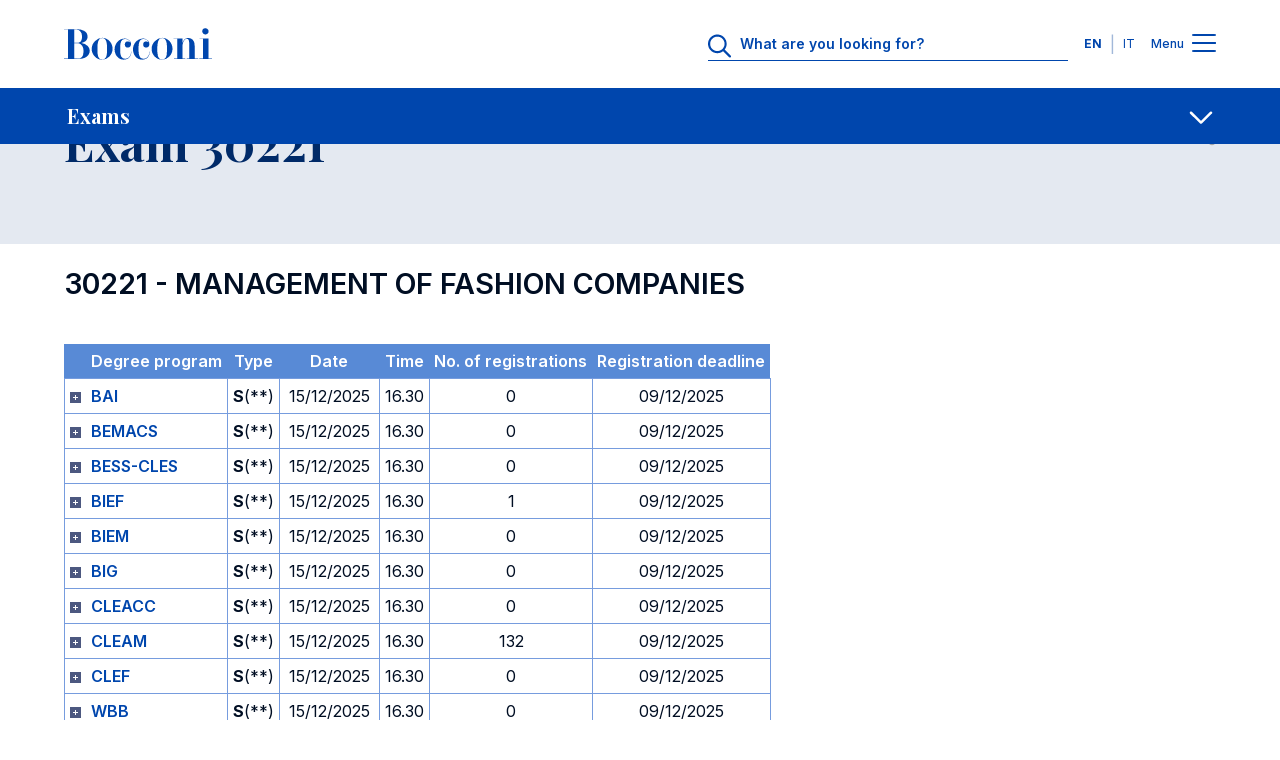

--- FILE ---
content_type: text/html; charset=UTF-8
request_url: https://didattica.unibocconi.eu/esami/esami_calendario.php?IdPag=106&esame=30221&mostra_gruppi=s&key=202230221TR121&esame=30221&cdl=&fe_lingua_short=E
body_size: 279098
content:
<!DOCTYPE html>
<html lang="en" dir="ltr" prefix="og: https://ogp.me/ns#">
<head>
<title>Exam 30221 - Universita' Bocconi</title>

<meta charset="utf-8">
<meta name="viewport" content="width=device-width, initial-scale=1.0">
<meta name="description" content="Exam 30221">
<meta name="keywords" content="universita',bocconi,exam,30221">
<link rel="canonical" href="https://didattica.unibocconi.eu/esami/esami_calendario.php?IdPag=106&esame=30221&mostra_gruppi=s&key=202230221TR121&esame=30221&cdl=&fe_lingua_short=E"> 

<meta property="og:url" content="https://didattica.unibocconi.eu/esami/esami_calendario.php?IdPag=106&esame=30221&mostra_gruppi=s&key=202230221TR121&esame=30221&cdl=&fe_lingua_short=E">
<meta property="og:description" content="Exam 30221">
<meta property="og:site_name" content="Bocconi University">
<meta property="og:type" content="website">
<meta property="og:title" content="Exam 30221 - Universita' Bocconi">
<meta property="og:image" content="https://didattica.unibocconi.it/grafica/icone/logoBocconi.png">

<meta name="twitter:card" content="summary">
<meta name="twitter:url" content="https://didattica.unibocconi.eu/esami/esami_calendario.php?IdPag=106&esame=30221&mostra_gruppi=s&key=202230221TR121&esame=30221&cdl=&fe_lingua_short=E">
<meta name="twitter:title" content="Exam 30221 - Universita' Bocconi">   
<meta name="twitter:description" content="Exam 30221">
<meta name="twitter:image" content="https://didattica.unibocconi.it/grafica/icone/logoBocconi.png">

<link rel="apple-touch-icon" sizes="180x180" href="https://www.unibocconi.it/themes/custom/bocconi_ds/favicon/apple-touch-icon.png">
<link rel="icon" type="image/png" sizes="16x16" href="https://www.unibocconi.it/themes/custom/bocconi_ds/favicon/favicon-16x16.png">
<link rel="icon" type="image/png" sizes="32x32" href="https://www.unibocconi.it/themes/custom/bocconi_ds/favicon/favicon-32x32.png">
<link rel="icon" href="https://www.unibocconi.it/themes/contrib/bocconi_ds/favicon/favicon.svg" type="image/svg+xml">
<link rel="icon" href="https://www.unibocconi.it/themes/custom/bocconi_ds_corporate/favicon.ico" type="image/vnd.microsoft.icon">
<link rel="stylesheet" href="https://fonts.googleapis.com/css2?family=Inter:wght@300;400;500;600;700&amp;family=Playfair+Display:ital,wght@0,400;0,500;0,600;0,700;1,600;1,700&amp;display=swap">
<link rel="stylesheet" href="https://www.unibocconi.it/sites/default/files/css/css_X-9j8uceaL_y6ZmnQ_Qsi15EE1czD1HY1e3q5X0q71Q.css?delta=0&amp;language=it&amp;theme=bocconi_ds_corporate&amp;include=[base64]">
<link rel="stylesheet" href="https://www.unibocconi.it/sites/default/files/css/css_o4AGGixnHQrpLdiuw7aj5O7JalZUPQ2uGz9Fsa9BYBY.css?delta=1&amp;language=it&amp;theme=bocconi_ds_corporate&amp;include=[base64]">
<link rel="stylesheet" href="https://www.unibocconi.it/sites/default/files/css/css_e7bYmH2_P2Rsw8CatnPuZjz0pWGLh0tJLUhNemG4Zw8.css?VersionId=hGFyM3wNtCkJ9v_s22Y_W8zrkGDQdKXP?delta=0&amp;language=it&amp;theme=bocconi_ds_corporate&amp;include=eJyFyt0KgCAMQOEX8ueRYpurDHXiFOrtE4JuvTlw4EMhkhK3oP5IgpAMSWNPkqsULl0d_sJanNml5SU6GQK3JYvzlkgHZi7jc6GNCsnBBbfRRztnj6D8Apf5S54">
<link rel="stylesheet" href="https://www.unibocconi.it/sites/default/files/css/css_tnkoLHDFtux4ZvRAsklO38YWdV3b-rr5wVYf4T53tFA.css?VersionId=aqNavMDEGK4OF_BUJaSS6pIxowb8rKNB?delta=1&amp;language=it&amp;theme=bocconi_ds_corporate&amp;include=eJyFyt0KgCAMQOEX8ueRYpurDHXiFOrtE4JuvTlw4EMhkhK3oP5IgpAMSWNPkqsULl0d_sJanNml5SU6GQK3JYvzlkgHZi7jc6GNCsnBBbfRRztnj6D8Apf5S54">
<link rel="stylesheet" href="https://didattica.unibocconi.it/grafica/sito_breadcrumb.css">
<link rel="stylesheet" href="https://didattica.unibocconi.it/grafica/sito_page_lead.css">
<link rel="stylesheet" href="https://didattica.unibocconi.it/grafica/sito_submenu.css">
<link rel="stylesheet" href="https://didattica.unibocconi.it/grafica/sito_social_sharing.css">
<link rel="stylesheet" href="https://didattica.unibocconi.it/grafica/sito_procedure.css">
<link rel="stylesheet" href="https://www.unibocconi.it/sites/default/files/css/css_HXsylRVC-BgmHZ6DgFpOEGlV7ccLoqUYf0MROTgOwfE.css?delta=0&amp;language=en&amp;theme=bocconi_ds_corporate&amp;include=[base64]">
<link rel="stylesheet" href="https://www.unibocconi.it/sites/default/files/css/css_o4AGGixnHQrpLdiuw7aj5O7JalZUPQ2uGz9Fsa9BYBY.css?delta=1&amp;language=en&amp;theme=bocconi_ds_corporate&amp;include=[base64]">
<link rel="stylesheet" href="https://www.unibocconi.it/sites/default/files/css/css_e7bYmH2_P2Rsw8CatnPuZjz0pWGLh0tJLUhNemG4Zw8.css?delta=0&amp;language=en&amp;theme=bocconi_ds_corporate&amp;include=eJyFyt0KgCAMQOEX8ueRYpurDHXiFOrtE4JuvTlw4EMhkhK3oP5IgpAMSWNPkqsULl0d_sJanNml5SU6GQK3JYvzlkgHZi7jc6GNCsnBBbfRRztnj6D8Apf5S54">
<link rel="stylesheet" href="https://www.unibocconi.it/sites/default/files/css/css_tnkoLHDFtux4ZvRAsklO38YWdV3b-rr5wVYf4T53tFA.css?delta=1&amp;language=en&amp;theme=bocconi_ds_corporate&amp;include=eJyFyt0KgCAMQOEX8ueRYpurDHXiFOrtE4JuvTlw4EMhkhK3oP5IgpAMSWNPkqsULl0d_sJanNml5SU6GQK3JYvzlkgHZi7jc6GNCsnBBbfRRztnj6D8Apf5S54">
<link rel="stylesheet" href="https://didattica.unibocconi.eu/grafica/sito_breadcrumb.css">
<link rel="stylesheet" href="https://didattica.unibocconi.eu/grafica/sito_page_lead.css">
<link rel="stylesheet" href="https://didattica.unibocconi.eu/grafica/sito_submenu.css">
<link rel="stylesheet" href="https://didattica.unibocconi.eu/grafica/sito_social_sharing.css">
<link rel="stylesheet" href="https://didattica.unibocconi.eu/grafica/sito_procedure.css">
  
</head>
<body id="body">

<header data-component-id="bocconi_ds:bds-header" class="bds-header site-header bds-header--standard" role="banner" aria-label="Site header">
  <div class="bds-header__wrapper container">
    <div class="bds-header__wrapper--inner">
      <div class="bds-header__logo">
        <a id="logo-header" class="bds-header__logo-link" href="https://www.unibocconi.it/en" title="Home" rel="home">
          <svg class="bds-header__logo-img header-svg" id="logo-bocconi" xmlns="http://www.w3.org/2000/svg" width="148" height="32" viewbox="0 0 188 40">
            <path id="logo-bocconi-path" data-name="logo-bocconi" d="M124.7,40h-.066a13.04,13.04,0,0,1-9.462-4.134,13.806,13.806,0,0,1,.4-19.539,13.082,13.082,0,0,1,9.05-4.156l.181,0c7.141.121,12.984,6.3,13.026,13.771a14.256,14.256,0,0,1-4.182,10.078A12.816,12.816,0,0,1,124.7,40Zm-6.161-13.852v.226a33.744,33.744,0,0,0,.749,8.782c.872,3.039,2.59,4.517,5.252,4.518h.095c2.682-.034,4.416-1.354,5.3-4.036.773-2.336.8-5.389.821-8.082,0-.416.007-.808.013-1.2.11-5.048-.114-10.051-2.473-12.461a4.7,4.7,0,0,0-3.5-1.391h-.046C119.3,12.5,118.542,19.059,118.542,26.148ZM48.572,40h-.066a13.038,13.038,0,0,1-9.462-4.134,13.8,13.8,0,0,1,.4-19.539,13.082,13.082,0,0,1,9.05-4.156l.181,0c7.142.121,12.985,6.3,13.027,13.771a14.257,14.257,0,0,1-4.183,10.078A12.813,12.813,0,0,1,48.573,40ZM42.41,26.148v.223a33.748,33.748,0,0,0,.749,8.783c.872,3.041,2.59,4.519,5.253,4.52h.095c2.682-.034,4.416-1.354,5.3-4.036.772-2.336.8-5.389.821-8.082,0-.416.007-.808.013-1.2.109-5.049-.116-10.052-2.474-12.462a4.7,4.7,0,0,0-3.5-1.391h-.046C43.163,12.5,42.41,19.059,42.41,26.148Zm45.2.738C87.57,19.672,93,13.115,100.346,13.073c4.217-.041,8.1,2.951,8.14,7.05.042,2.542-1.629,4.425-3.923,4.425a3.913,3.913,0,1,1-.085-7.826,4.968,4.968,0,0,1,3.005,1.269,6.956,6.956,0,0,0-6.555-4.343c-6.095-.042-6.219,7.089-6.219,12.91,0,5.9.375,12.295,6.638,12.172,5.678-.082,7.6-7.009,7.139-9.221h.459c-.084,4.836-2.171,10.123-9.6,10.37-.111,0-.222,0-.332,0C92.34,39.883,87.652,33.82,87.611,26.886Zm-23.373,0c-.041-7.213,5.385-13.771,12.733-13.812,4.216-.041,8.1,2.951,8.141,7.05.041,2.542-1.629,4.425-3.925,4.425a3.913,3.913,0,1,1-.083-7.826,4.971,4.971,0,0,1,3.005,1.269,6.957,6.957,0,0,0-6.555-4.343c-6.1-.042-6.221,7.089-6.221,12.91,0,5.9.375,12.295,6.639,12.172,5.677-.082,7.6-7.009,7.139-9.221h.459c-.084,4.836-2.172,10.123-9.6,10.37-.111,0-.222,0-.332,0C68.966,39.883,64.279,33.82,64.238,26.886ZM.083,38.936v-.369H5.218V1.6H0V1.23H16.573a18.262,18.262,0,0,1,8.935,2.054,8.246,8.246,0,0,1,4.425,7.126,7.084,7.084,0,0,1-.872,3.824,7.867,7.867,0,0,1-2.311,2.517,11.618,11.618,0,0,1-4.874,1.978h.055a13.553,13.553,0,0,1,8.2,3.843,8.277,8.277,0,0,1,2.561,6.075c-.126,7.107-7.072,10.289-13.9,10.289Zm12.985-.369h4.258a7.038,7.038,0,0,0,5.262-1.8c2.013-2.031,2.154-5.53,2.127-8.652-.075-4.253-2.3-9.221-8.307-9.221h-3.34Zm0-20.042h3.381c5.659,0,6.3-3.969,6.471-8.033a9.363,9.363,0,0,0-2.426-6.813A6.4,6.4,0,0,0,15.782,1.6H13.068ZM188,38.935H171.884v-.369h4.593V13.442h-4.509v-.368h11.439V38.566H188v.368h0Zm-32.127,0v-.369h3.09V17.951c0-2.092-.667-4.631-2.88-4.591-3.841.041-5.512,6.107-5.512,8.852V38.566h3.342v.369H139.632v-.369h4.174V13.483h-4.676v-.409h11.438v5.86c.419-2.991,3.173-6.721,7.182-6.557,5.219.205,8.183,3.812,8.183,9.468V38.566h4.509v.369ZM176.751,6.672a3.91,3.91,0,0,1-1.151-2.82A4.014,4.014,0,0,1,179.654,0h.078a4.068,4.068,0,0,1,2.813,1.183A3.861,3.861,0,0,1,183.7,3.935a3.922,3.922,0,0,1-1.154,2.787,4.056,4.056,0,0,1-2.813,1.188h-.071A4.112,4.112,0,0,1,176.751,6.672Z" fill="#0046AD"></path>
          </svg>
        </a>
      </div>
              <div class="bds-header__actions">
                      <div class="bds-header__search header-search">
              <div id="headerSearch" class="header-search__icon">
                <svg class="bds-header__search-icon header-svg" width="25" height="24" viewbox="0 0 25 24" fill="none" xmlns="http://www.w3.org/2000/svg">
                  <path d="M23.625 22.0781C24.0938 22.5469 24.0938 23.25 23.625 23.6719C23.4375 23.9062 23.1562 24 22.875 24C22.5469 24 22.2656 23.9062 22.0312 23.6719L15.75 17.3906C14.0625 18.75 11.9531 19.5 9.70312 19.5C4.35938 19.5 0 15.1406 0 9.75C0 4.40625 4.3125 0 9.70312 0C15.0469 0 19.4531 4.40625 19.4531 9.75C19.4531 12.0469 18.7031 14.1562 17.3438 15.7969L23.625 22.0781ZM2.25 9.75C2.25 13.9219 5.57812 17.25 9.75 17.25C13.875 17.25 17.25 13.9219 17.25 9.75C17.25 5.625 13.875 2.25 9.75 2.25C5.57812 2.25 2.25 5.625 2.25 9.75Z" fill="#0046AD"></path>
                </svg>
              </div>
              <div class="header-search__form">
                      
<form class="bocconi-search-form form form--bocconi_search_form form--variant-default" data-drupal-selector="bocconi-search-form" action="https://www.unibocconi.it/en/current-students?_region=header" method="post" id="bocconi-search-form" accept-charset="UTF-8" data-component-id="bocconi_ds:bds-form">
      <div class="bcn-search-input-wrapper" data-drupal-selector="edit-search-input"><div class="js-form-item form-item form-type-textfield js-form-type-textfield form-item-search js-form-item-search">
      <label for="edit-search">What are you looking for?</label>
        <input class="bcn-search-input form-control" data-drupal-selector="edit-search" type="text" id="edit-search" name="search" value="" size="60" maxlength="128" placeholder="What are you looking for?">

        </div>
<input type="reset" class="bcn-search-clear" aria-label="Clear" data-drupal-selector="edit-clear">
</div>
<input autocomplete="off" data-drupal-selector="form-qkazlmpjky0o3kqheojqyi0w6pyjdnsszlpmeyll5ie" type="hidden" name="form_build_id" value="form-qkAZLmpjKy0o3KqheojQyI0w6pyJDNssZLPmEyLl5iE" class="form-control" placeholder="">
<input data-drupal-selector="edit-bocconi-search-form" type="hidden" name="form_id" value="bocconi_search_form" class="form-control" placeholder="">
<input data-drupal-selector="edit-submit" type="submit" id="edit-submit" name="op" value="Search" class="button js-form-submit form-submit btn--big op edit-submit">

  </form>

                  </div>
            </div>
                                <div class="bds-header__lang-switch header__lang-switch">
                      


<nav role="navigation" aria-labelledby="header-menu-langs-399" class="header-menu-langs">
  <div id="header-menu-langs-399" class="visually-hidden">Languages</div>
  <ul class="header-menu-langs__list">
                  <li hreflang="en" data-drupal-link-query='{"_region":"header"}' data-drupal-link-system-path="node/16902" class="header-menu-langs__item is-active" aria-current="page"><a href="https://didattica.unibocconi.eu/esami/esami_calendario.php?IdPag=106&esame=30221&mostra_gruppi=s&key=202230221TR121&esame=30221&cdl=&fe_lingua_short=E" class="language-link language-link-en language-link--active is-active" title="English" langcode="en" active_language="" hreflang="en" data-drupal-link-query='{"_region":"header"}' data-drupal-link-system-path="node/16902" aria-current="page">EN</a></li>
              <li hreflang="it" data-drupal-link-query='{"_region":"header"}' data-drupal-link-system-path="node/16902" class="header-menu-langs__item"><a href="https://didattica.unibocconi.it/esami/esami_calendario.php?IdPag=106&esame=30221&mostra_gruppi=s&key=202230221TR121&esame=30221&cdl=&fe_lingua_short=E" class="language-link language-link-it" title="Italian" langcode="it" hreflang="it" data-drupal-link-query='{"_region":"header"}' data-drupal-link-system-path="node/16902">IT</a></li>
            </ul>
</nav>


                </div>
                    <div class="bds-header__menu">
            <span class="bds-header__menu-label bds-header__menu-label--open">Menu</span>
            <span class="bds-header__menu-label bds-header__menu-label--close">Close</span>
            <button id="navbarBurgerLink" type="button" class="bds-header__burger navbar-burger-toggler" aria-label="Menu toggle">
                            <div id="navbarBurger" class="navbar-burger"><span></span><span></span><span></span><span></span></div>
                          </button>
          </div>
        </div>
          </div>

      </div>
</header>
<div class="header-menu-container" id="navbarCollapsibleContent">
  <div class="header-menu-container__cta">
    <div class="container">
      <div class="row justify-content-center">
        <div class="col-11 col-sm-10 col-md-8 col-lg-12">
                                                                                                                                                                                                                                                                                                                              
  <div class="bds-cta-group bds-cta-group--row">
                <div class="btn-cta-single">
        <a class="bds-btn-link btn-cta-highlighted" target="_self" href="https://www.unibocconi.it/en/applying-bocconi">
      Apply
      </a>


      </div>
                <div class="btn-cta-single">
        <a class="bds-btn-link" target="_self" href="https://www.unibocconi.it/en/programs">
      Discover Programs
      </a>


      </div>
                <div class="btn-cta-single">
        <a class="bds-btn-link" target="_self" href="https://www.unibocconi.it/en/hub-news-and-events">
      Browse News and Events
      </a>


      </div>
      </div>

            </div>
      </div>
    </div>
  </div>
  <div class="header-menu-container__giving">
          



      <nav id="menu-id-giving-menu" role="navigation" aria-labelledby="giving-menu-menu" class="header-menu-nav">
            <ul data-component-id="bocconi_ds:bds-header-menu" class="bds-header-menu menu menu--level-0 bds-menu-giving-menu menu--giving-menu" id="navbarCollapsibleContent-giving-menu-menu-menu-el-0">
                        


    
  <li class="nav-item header-menu-item header-menu-item--single">
                  
  <a class="header-menu-item__link header-menu-item__link--single container header-menu-item__link--real-external header-menu-item__link--external-link" href="https://giving.unibocconi.eu/" target="_blank" rel="noopener noreferrer">
    <div class="header-menu-item__link-label link-label">Giving to Bocconi</div>
    <div class="header-menu-item__link-icon link-icon link-icon--cta">
      <span class="bds-icon">






  <svg width="18" height="19" viewbox="0 0 18 19" fill="none" xmlns="http://www.w3.org/2000/svg">
    <path d="M11.1875 2.625C10.6406 2.625 10.25 2.23438 10.25 1.6875C10.25 1.17969 10.6406 0.75 11.1875 0.75H16.8125C17.3203 0.75 17.75 1.17969 17.75 1.6875V7.3125C17.75 7.85938 17.3203 8.25 16.8125 8.25C16.2656 8.25 15.875 7.85938 15.875 7.3125V3.95312L8.0625 11.7266C7.71094 12.1172 7.125 12.1172 6.77344 11.7266C6.38281 11.375 6.38281 10.7891 6.77344 10.3984L14.5469 2.625H11.1875ZM0.25 4.1875C0.25 3.01562 1.22656 2 2.4375 2H6.8125C7.32031 2 7.75 2.42969 7.75 2.9375C7.75 3.48438 7.32031 3.875 6.8125 3.875H2.4375C2.24219 3.875 2.125 4.03125 2.125 4.1875V16.0625C2.125 16.2578 2.24219 16.375 2.4375 16.375H14.3125C14.4688 16.375 14.625 16.2578 14.625 16.0625V11.6875C14.625 11.1797 15.0156 10.75 15.5625 10.75C16.0703 10.75 16.5 11.1797 16.5 11.6875V16.0625C16.5 17.2734 15.4844 18.25 14.3125 18.25H2.4375C1.22656 18.25 0.25 17.2734 0.25 16.0625V4.1875Z" fill="#000000"></path>
  </svg>










































  </span>
    </div>
  </a>

      </li>

            </ul>
      </nav>
  




      </div>
  <div class="header-menu-container__menu">
    <div class="header-menu-container__menu--main">
            
      



      <nav id="menu-id-main-en" role="navigation" aria-labelledby="main-en-menu" class="header-menu-nav">
            <ul data-component-id="bocconi_ds:bds-header-menu" class="bds-header-menu menu menu--level-0 bds-menu-main-en menu--main-en" id="navbarCollapsibleContent-main-en-menu-menu-el-0">
                        

                                                  
    
  <li class="nav-item header-menu-item header-menu-item--expanded header-menu-item--has-children">
                        <button value="About Us" class="header-menu-item__below-wr menu-level-1" data-bs-toggle="collapse" data-bs-target="#menu-el-15c17710-c866-44a1-978a-e723e8ec7cd2" type="button" aria-roledescription="About Us" aria-expanded="false" aria-controls="menu-el-15c17710-c866-44a1-978a-e723e8ec7cd2">
        <div class="header-menu-item__link header-menu-item__link--below container header-menu-item__link--real-internal header-menu-item__link--internal-link">
          <div class="header-menu-item__link-label link-label">About Us</div>
          <div class="header-menu-item__link-icon link-icon"><span class="bds-icon">



  <svg width="18" height="11" viewbox="0 0 18 11" fill="none" xmlns="http://www.w3.org/2000/svg">
    <path d="M17.125 2.70312L9.66406 9.85156C9.42969 10.0469 9.19531 10.125 9 10.125C8.76562 10.125 8.53125 10.0469 8.33594 9.89062L0.835938 2.70312C0.445312 2.35156 0.445312 1.72656 0.796875 1.375C1.14844 0.984375 1.77344 0.984375 2.125 1.33594L9 7.89844L15.8359 1.33594C16.1875 0.984375 16.8125 0.984375 17.1641 1.375C17.5156 1.72656 17.5156 2.35156 17.125 2.70312Z" fill="#000000"></path>
  </svg>













































  </span>
</div>
        </div>
      </button>
                  <div class="header-menu-item__sub header-menu-item__sub--1 collapse" id="menu-el-15c17710-c866-44a1-978a-e723e8ec7cd2" data-bs-parent="#navbarCollapsibleContent">
                          <div class="header-menu-item__sub-wr">
            
  <a class="header-menu-item__link header-menu-item__link--below container header-menu-item__link--real-internal header-menu-item__link--internal-link" href="https://www.unibocconi.it/en/about-us">
    <div class="header-menu-item__link-label link-label">Overview</div>
    <div class="header-menu-item__link-icon link-icon link-icon--cta">
      <span class="bds-icon">
  <svg width="18" height="17" viewbox="0 0 18 17" fill="none" xmlns="http://www.w3.org/2000/svg">
    <path d="M10.5625 1.27344L17.4375 7.83594C17.6328 8.03125 17.75 8.26562 17.75 8.53906C17.75 8.77344 17.6328 9.00781 17.4375 9.20312L10.5625 15.7656C10.2109 16.1172 9.58594 16.1172 9.23438 15.7266C8.88281 15.375 8.88281 14.75 9.27344 14.3984L14.4688 9.47656H1.1875C0.640625 9.47656 0.25 9.04688 0.25 8.53906C0.25 7.99219 0.640625 7.60156 1.1875 7.60156H14.4688L9.27344 2.64062C8.88281 2.28906 8.88281 1.66406 9.23438 1.3125C9.58594 0.921875 10.1719 0.921875 10.5625 1.27344Z" fill="#000000"></path>
  </svg>
















































  </span>
    </div>
  </a>

          </div>
                
              <ul class="menu menu--level-1 menu--submenu menu--submenu-1" id="menu-el-15c17710-c866-44a1-978a-e723e8ec7cd2-main-en-menu-menu-el-1">
                    

                                      
    
  <li class="nav-item header-menu-item header-menu-item--expanded header-menu-item--single">
                  
  <a class="header-menu-item__link header-menu-item__link--single container header-menu-item__link--real-internal header-menu-item__link--internal-link" href="https://www.unibocconi.it/en/about-us/organization">
    <div class="header-menu-item__link-label link-label">Organization</div>
    <div class="header-menu-item__link-icon link-icon link-icon--cta">
      <span class="bds-icon">
  <svg width="18" height="17" viewbox="0 0 18 17" fill="none" xmlns="http://www.w3.org/2000/svg">
    <path d="M10.5625 1.27344L17.4375 7.83594C17.6328 8.03125 17.75 8.26562 17.75 8.53906C17.75 8.77344 17.6328 9.00781 17.4375 9.20312L10.5625 15.7656C10.2109 16.1172 9.58594 16.1172 9.23438 15.7266C8.88281 15.375 8.88281 14.75 9.27344 14.3984L14.4688 9.47656H1.1875C0.640625 9.47656 0.25 9.04688 0.25 8.53906C0.25 7.99219 0.640625 7.60156 1.1875 7.60156H14.4688L9.27344 2.64062C8.88281 2.28906 8.88281 1.66406 9.23438 1.3125C9.58594 0.921875 10.1719 0.921875 10.5625 1.27344Z" fill="#000000"></path>
  </svg>
















































  </span>
    </div>
  </a>

      </li>

              

                                                  
    
  <li class="nav-item header-menu-item header-menu-item--expanded header-menu-item--single">
                  
  <a class="header-menu-item__link header-menu-item__link--single container header-menu-item__link--real-internal header-menu-item__link--internal-link" href="https://www.unibocconi.it/en/about-us/quality-assurance">
    <div class="header-menu-item__link-label link-label">Quality Assurance</div>
    <div class="header-menu-item__link-icon link-icon link-icon--cta">
      <span class="bds-icon">
  <svg width="18" height="17" viewbox="0 0 18 17" fill="none" xmlns="http://www.w3.org/2000/svg">
    <path d="M10.5625 1.27344L17.4375 7.83594C17.6328 8.03125 17.75 8.26562 17.75 8.53906C17.75 8.77344 17.6328 9.00781 17.4375 9.20312L10.5625 15.7656C10.2109 16.1172 9.58594 16.1172 9.23438 15.7266C8.88281 15.375 8.88281 14.75 9.27344 14.3984L14.4688 9.47656H1.1875C0.640625 9.47656 0.25 9.04688 0.25 8.53906C0.25 7.99219 0.640625 7.60156 1.1875 7.60156H14.4688L9.27344 2.64062C8.88281 2.28906 8.88281 1.66406 9.23438 1.3125C9.58594 0.921875 10.1719 0.921875 10.5625 1.27344Z" fill="#000000"></path>
  </svg>
















































  </span>
    </div>
  </a>

      </li>

              


    
  <li class="nav-item header-menu-item header-menu-item--single">
                  
  <a class="header-menu-item__link header-menu-item__link--single container header-menu-item__link--real-internal header-menu-item__link--internal-link" href="https://www.unibocconi.it/en/about-us/third-mission">
    <div class="header-menu-item__link-label link-label">Third Mission</div>
    <div class="header-menu-item__link-icon link-icon link-icon--cta">
      <span class="bds-icon">
  <svg width="18" height="17" viewbox="0 0 18 17" fill="none" xmlns="http://www.w3.org/2000/svg">
    <path d="M10.5625 1.27344L17.4375 7.83594C17.6328 8.03125 17.75 8.26562 17.75 8.53906C17.75 8.77344 17.6328 9.00781 17.4375 9.20312L10.5625 15.7656C10.2109 16.1172 9.58594 16.1172 9.23438 15.7266C8.88281 15.375 8.88281 14.75 9.27344 14.3984L14.4688 9.47656H1.1875C0.640625 9.47656 0.25 9.04688 0.25 8.53906C0.25 7.99219 0.640625 7.60156 1.1875 7.60156H14.4688L9.27344 2.64062C8.88281 2.28906 8.88281 1.66406 9.23438 1.3125C9.58594 0.921875 10.1719 0.921875 10.5625 1.27344Z" fill="#000000"></path>
  </svg>
















































  </span>
    </div>
  </a>

      </li>

              


    
  <li class="nav-item header-menu-item header-menu-item--single">
                  
  <a class="header-menu-item__link header-menu-item__link--single container header-menu-item__link--real-internal header-menu-item__link--internal-link" href="https://www.unibocconi.it/en/about-us/education-quality-rankings-world">
    <div class="header-menu-item__link-label link-label">Ranking</div>
    <div class="header-menu-item__link-icon link-icon link-icon--cta">
      <span class="bds-icon">
  <svg width="18" height="17" viewbox="0 0 18 17" fill="none" xmlns="http://www.w3.org/2000/svg">
    <path d="M10.5625 1.27344L17.4375 7.83594C17.6328 8.03125 17.75 8.26562 17.75 8.53906C17.75 8.77344 17.6328 9.00781 17.4375 9.20312L10.5625 15.7656C10.2109 16.1172 9.58594 16.1172 9.23438 15.7266C8.88281 15.375 8.88281 14.75 9.27344 14.3984L14.4688 9.47656H1.1875C0.640625 9.47656 0.25 9.04688 0.25 8.53906C0.25 7.99219 0.640625 7.60156 1.1875 7.60156H14.4688L9.27344 2.64062C8.88281 2.28906 8.88281 1.66406 9.23438 1.3125C9.58594 0.921875 10.1719 0.921875 10.5625 1.27344Z" fill="#000000"></path>
  </svg>
















































  </span>
    </div>
  </a>

      </li>

              

        
    
  <li class="nav-item header-menu-item header-menu-item--expanded header-menu-item--single">
                  
  <a class="header-menu-item__link header-menu-item__link--single container header-menu-item__link--real-internal header-menu-item__link--internal-link" href="https://www.unibocconi.it/en/about-us/international-networks">
    <div class="header-menu-item__link-label link-label">International Networks</div>
    <div class="header-menu-item__link-icon link-icon link-icon--cta">
      <span class="bds-icon">
  <svg width="18" height="17" viewbox="0 0 18 17" fill="none" xmlns="http://www.w3.org/2000/svg">
    <path d="M10.5625 1.27344L17.4375 7.83594C17.6328 8.03125 17.75 8.26562 17.75 8.53906C17.75 8.77344 17.6328 9.00781 17.4375 9.20312L10.5625 15.7656C10.2109 16.1172 9.58594 16.1172 9.23438 15.7266C8.88281 15.375 8.88281 14.75 9.27344 14.3984L14.4688 9.47656H1.1875C0.640625 9.47656 0.25 9.04688 0.25 8.53906C0.25 7.99219 0.640625 7.60156 1.1875 7.60156H14.4688L9.27344 2.64062C8.88281 2.28906 8.88281 1.66406 9.23438 1.3125C9.58594 0.921875 10.1719 0.921875 10.5625 1.27344Z" fill="#000000"></path>
  </svg>
















































  </span>
    </div>
  </a>

      </li>

              

                          
    
  <li class="nav-item header-menu-item header-menu-item--expanded header-menu-item--single">
                  
  <a class="header-menu-item__link header-menu-item__link--single container header-menu-item__link--real-internal header-menu-item__link--internal-link" href="https://www.unibocconi.it/en/about-us/diversity-equity-and-inclusion">
    <div class="header-menu-item__link-label link-label">Diversity, Equity and Inclusion</div>
    <div class="header-menu-item__link-icon link-icon link-icon--cta">
      <span class="bds-icon">
  <svg width="18" height="17" viewbox="0 0 18 17" fill="none" xmlns="http://www.w3.org/2000/svg">
    <path d="M10.5625 1.27344L17.4375 7.83594C17.6328 8.03125 17.75 8.26562 17.75 8.53906C17.75 8.77344 17.6328 9.00781 17.4375 9.20312L10.5625 15.7656C10.2109 16.1172 9.58594 16.1172 9.23438 15.7266C8.88281 15.375 8.88281 14.75 9.27344 14.3984L14.4688 9.47656H1.1875C0.640625 9.47656 0.25 9.04688 0.25 8.53906C0.25 7.99219 0.640625 7.60156 1.1875 7.60156H14.4688L9.27344 2.64062C8.88281 2.28906 8.88281 1.66406 9.23438 1.3125C9.58594 0.921875 10.1719 0.921875 10.5625 1.27344Z" fill="#000000"></path>
  </svg>
















































  </span>
    </div>
  </a>

      </li>

              

                    
    
  <li class="nav-item header-menu-item header-menu-item--expanded header-menu-item--single">
                  
  <a class="header-menu-item__link header-menu-item__link--single container header-menu-item__link--real-internal header-menu-item__link--internal-link" href="https://www.unibocconi.it/en/about-us/sustainability">
    <div class="header-menu-item__link-label link-label">Sustainability</div>
    <div class="header-menu-item__link-icon link-icon link-icon--cta">
      <span class="bds-icon">
  <svg width="18" height="17" viewbox="0 0 18 17" fill="none" xmlns="http://www.w3.org/2000/svg">
    <path d="M10.5625 1.27344L17.4375 7.83594C17.6328 8.03125 17.75 8.26562 17.75 8.53906C17.75 8.77344 17.6328 9.00781 17.4375 9.20312L10.5625 15.7656C10.2109 16.1172 9.58594 16.1172 9.23438 15.7266C8.88281 15.375 8.88281 14.75 9.27344 14.3984L14.4688 9.47656H1.1875C0.640625 9.47656 0.25 9.04688 0.25 8.53906C0.25 7.99219 0.640625 7.60156 1.1875 7.60156H14.4688L9.27344 2.64062C8.88281 2.28906 8.88281 1.66406 9.23438 1.3125C9.58594 0.921875 10.1719 0.921875 10.5625 1.27344Z" fill="#000000"></path>
  </svg>
















































  </span>
    </div>
  </a>

      </li>

              


    
  <li class="nav-item header-menu-item header-menu-item--single">
                  
  <a class="header-menu-item__link header-menu-item__link--single container header-menu-item__link--real-internal header-menu-item__link--internal-link" href="https://www.unibocconi.it/en/about-us/community">
    <div class="header-menu-item__link-label link-label">Community</div>
    <div class="header-menu-item__link-icon link-icon link-icon--cta">
      <span class="bds-icon">
  <svg width="18" height="17" viewbox="0 0 18 17" fill="none" xmlns="http://www.w3.org/2000/svg">
    <path d="M10.5625 1.27344L17.4375 7.83594C17.6328 8.03125 17.75 8.26562 17.75 8.53906C17.75 8.77344 17.6328 9.00781 17.4375 9.20312L10.5625 15.7656C10.2109 16.1172 9.58594 16.1172 9.23438 15.7266C8.88281 15.375 8.88281 14.75 9.27344 14.3984L14.4688 9.47656H1.1875C0.640625 9.47656 0.25 9.04688 0.25 8.53906C0.25 7.99219 0.640625 7.60156 1.1875 7.60156H14.4688L9.27344 2.64062C8.88281 2.28906 8.88281 1.66406 9.23438 1.3125C9.58594 0.921875 10.1719 0.921875 10.5625 1.27344Z" fill="#000000"></path>
  </svg>
















































  </span>
    </div>
  </a>

      </li>

            </ul>
  

      </div>
      </li>

              

                                            
    
  <li class="nav-item header-menu-item header-menu-item--expanded header-menu-item--has-children">
                        <button value="Programs" class="header-menu-item__below-wr menu-level-1" data-bs-toggle="collapse" data-bs-target="#menu-el-66092d7a-1ab9-48d8-9a54-914b8335e36a" type="button" aria-roledescription="Programs" aria-expanded="false" aria-controls="menu-el-66092d7a-1ab9-48d8-9a54-914b8335e36a">
        <div class="header-menu-item__link header-menu-item__link--below container header-menu-item__link--real-internal header-menu-item__link--internal-link">
          <div class="header-menu-item__link-label link-label">Programs</div>
          <div class="header-menu-item__link-icon link-icon"><span class="bds-icon">



  <svg width="18" height="11" viewbox="0 0 18 11" fill="none" xmlns="http://www.w3.org/2000/svg">
    <path d="M17.125 2.70312L9.66406 9.85156C9.42969 10.0469 9.19531 10.125 9 10.125C8.76562 10.125 8.53125 10.0469 8.33594 9.89062L0.835938 2.70312C0.445312 2.35156 0.445312 1.72656 0.796875 1.375C1.14844 0.984375 1.77344 0.984375 2.125 1.33594L9 7.89844L15.8359 1.33594C16.1875 0.984375 16.8125 0.984375 17.1641 1.375C17.5156 1.72656 17.5156 2.35156 17.125 2.70312Z" fill="#000000"></path>
  </svg>













































  </span>
</div>
        </div>
      </button>
                  <div class="header-menu-item__sub header-menu-item__sub--1 collapse" id="menu-el-66092d7a-1ab9-48d8-9a54-914b8335e36a" data-bs-parent="#navbarCollapsibleContent">
                          <div class="header-menu-item__sub-wr">
            
  <a class="header-menu-item__link header-menu-item__link--below container header-menu-item__link--real-internal header-menu-item__link--internal-link" href="https://www.unibocconi.it/en/programs">
    <div class="header-menu-item__link-label link-label">Overview</div>
    <div class="header-menu-item__link-icon link-icon link-icon--cta">
      <span class="bds-icon">
  <svg width="18" height="17" viewbox="0 0 18 17" fill="none" xmlns="http://www.w3.org/2000/svg">
    <path d="M10.5625 1.27344L17.4375 7.83594C17.6328 8.03125 17.75 8.26562 17.75 8.53906C17.75 8.77344 17.6328 9.00781 17.4375 9.20312L10.5625 15.7656C10.2109 16.1172 9.58594 16.1172 9.23438 15.7266C8.88281 15.375 8.88281 14.75 9.27344 14.3984L14.4688 9.47656H1.1875C0.640625 9.47656 0.25 9.04688 0.25 8.53906C0.25 7.99219 0.640625 7.60156 1.1875 7.60156H14.4688L9.27344 2.64062C8.88281 2.28906 8.88281 1.66406 9.23438 1.3125C9.58594 0.921875 10.1719 0.921875 10.5625 1.27344Z" fill="#000000"></path>
  </svg>
















































  </span>
    </div>
  </a>

          </div>
                
              <ul class="menu menu--level-1 menu--submenu menu--submenu-1" id="menu-el-66092d7a-1ab9-48d8-9a54-914b8335e36a-main-en-menu-menu-el-1">
                    

                                                  
    
  <li class="nav-item header-menu-item header-menu-item--expanded header-menu-item--single">
                  
  <a class="header-menu-item__link header-menu-item__link--single container header-menu-item__link--real-internal header-menu-item__link--internal-link" href="https://www.unibocconi.it/en/programs/bachelor-science-programs">
    <div class="header-menu-item__link-label link-label">Bachelor of Science</div>
    <div class="header-menu-item__link-icon link-icon link-icon--cta">
      <span class="bds-icon">
  <svg width="18" height="17" viewbox="0 0 18 17" fill="none" xmlns="http://www.w3.org/2000/svg">
    <path d="M10.5625 1.27344L17.4375 7.83594C17.6328 8.03125 17.75 8.26562 17.75 8.53906C17.75 8.77344 17.6328 9.00781 17.4375 9.20312L10.5625 15.7656C10.2109 16.1172 9.58594 16.1172 9.23438 15.7266C8.88281 15.375 8.88281 14.75 9.27344 14.3984L14.4688 9.47656H1.1875C0.640625 9.47656 0.25 9.04688 0.25 8.53906C0.25 7.99219 0.640625 7.60156 1.1875 7.60156H14.4688L9.27344 2.64062C8.88281 2.28906 8.88281 1.66406 9.23438 1.3125C9.58594 0.921875 10.1719 0.921875 10.5625 1.27344Z" fill="#000000"></path>
  </svg>
















































  </span>
    </div>
  </a>

      </li>

              

                                                                                      
    
  <li class="nav-item header-menu-item header-menu-item--expanded header-menu-item--single">
                  
  <a class="header-menu-item__link header-menu-item__link--single container header-menu-item__link--real-internal header-menu-item__link--internal-link" href="https://www.unibocconi.it/en/programs/master-science-programs">
    <div class="header-menu-item__link-label link-label">Master of Science</div>
    <div class="header-menu-item__link-icon link-icon link-icon--cta">
      <span class="bds-icon">
  <svg width="18" height="17" viewbox="0 0 18 17" fill="none" xmlns="http://www.w3.org/2000/svg">
    <path d="M10.5625 1.27344L17.4375 7.83594C17.6328 8.03125 17.75 8.26562 17.75 8.53906C17.75 8.77344 17.6328 9.00781 17.4375 9.20312L10.5625 15.7656C10.2109 16.1172 9.58594 16.1172 9.23438 15.7266C8.88281 15.375 8.88281 14.75 9.27344 14.3984L14.4688 9.47656H1.1875C0.640625 9.47656 0.25 9.04688 0.25 8.53906C0.25 7.99219 0.640625 7.60156 1.1875 7.60156H14.4688L9.27344 2.64062C8.88281 2.28906 8.88281 1.66406 9.23438 1.3125C9.58594 0.921875 10.1719 0.921875 10.5625 1.27344Z" fill="#000000"></path>
  </svg>
















































  </span>
    </div>
  </a>

      </li>

              

              
    
  <li class="nav-item header-menu-item header-menu-item--expanded header-menu-item--single">
                  
  <a class="header-menu-item__link header-menu-item__link--single container header-menu-item__link--real-internal header-menu-item__link--internal-link" href="https://www.unibocconi.it/en/programs/law-programs">
    <div class="header-menu-item__link-label link-label">Law</div>
    <div class="header-menu-item__link-icon link-icon link-icon--cta">
      <span class="bds-icon">
  <svg width="18" height="17" viewbox="0 0 18 17" fill="none" xmlns="http://www.w3.org/2000/svg">
    <path d="M10.5625 1.27344L17.4375 7.83594C17.6328 8.03125 17.75 8.26562 17.75 8.53906C17.75 8.77344 17.6328 9.00781 17.4375 9.20312L10.5625 15.7656C10.2109 16.1172 9.58594 16.1172 9.23438 15.7266C8.88281 15.375 8.88281 14.75 9.27344 14.3984L14.4688 9.47656H1.1875C0.640625 9.47656 0.25 9.04688 0.25 8.53906C0.25 7.99219 0.640625 7.60156 1.1875 7.60156H14.4688L9.27344 2.64062C8.88281 2.28906 8.88281 1.66406 9.23438 1.3125C9.58594 0.921875 10.1719 0.921875 10.5625 1.27344Z" fill="#000000"></path>
  </svg>
















































  </span>
    </div>
  </a>

      </li>

              

                          
    
  <li class="nav-item header-menu-item header-menu-item--expanded header-menu-item--single">
                  
  <a class="header-menu-item__link header-menu-item__link--single container header-menu-item__link--real-internal header-menu-item__link--internal-link" href="https://www.unibocconi.it/en/programs/specialized-master-programs">
    <div class="header-menu-item__link-label link-label">Specialized Masters Programs</div>
    <div class="header-menu-item__link-icon link-icon link-icon--cta">
      <span class="bds-icon">
  <svg width="18" height="17" viewbox="0 0 18 17" fill="none" xmlns="http://www.w3.org/2000/svg">
    <path d="M10.5625 1.27344L17.4375 7.83594C17.6328 8.03125 17.75 8.26562 17.75 8.53906C17.75 8.77344 17.6328 9.00781 17.4375 9.20312L10.5625 15.7656C10.2109 16.1172 9.58594 16.1172 9.23438 15.7266C8.88281 15.375 8.88281 14.75 9.27344 14.3984L14.4688 9.47656H1.1875C0.640625 9.47656 0.25 9.04688 0.25 8.53906C0.25 7.99219 0.640625 7.60156 1.1875 7.60156H14.4688L9.27344 2.64062C8.88281 2.28906 8.88281 1.66406 9.23438 1.3125C9.58594 0.921875 10.1719 0.921875 10.5625 1.27344Z" fill="#000000"></path>
  </svg>
















































  </span>
    </div>
  </a>

      </li>

              

                                            
    
  <li class="nav-item header-menu-item header-menu-item--expanded header-menu-item--single">
                  
  <a class="header-menu-item__link header-menu-item__link--single container header-menu-item__link--real-internal header-menu-item__link--internal-link" href="https://www.unibocconi.it/en/about-us/organization/schools/phd">
    <div class="header-menu-item__link-label link-label">PhD</div>
    <div class="header-menu-item__link-icon link-icon link-icon--cta">
      <span class="bds-icon">
  <svg width="18" height="17" viewbox="0 0 18 17" fill="none" xmlns="http://www.w3.org/2000/svg">
    <path d="M10.5625 1.27344L17.4375 7.83594C17.6328 8.03125 17.75 8.26562 17.75 8.53906C17.75 8.77344 17.6328 9.00781 17.4375 9.20312L10.5625 15.7656C10.2109 16.1172 9.58594 16.1172 9.23438 15.7266C8.88281 15.375 8.88281 14.75 9.27344 14.3984L14.4688 9.47656H1.1875C0.640625 9.47656 0.25 9.04688 0.25 8.53906C0.25 7.99219 0.640625 7.60156 1.1875 7.60156H14.4688L9.27344 2.64062C8.88281 2.28906 8.88281 1.66406 9.23438 1.3125C9.58594 0.921875 10.1719 0.921875 10.5625 1.27344Z" fill="#000000"></path>
  </svg>
















































  </span>
    </div>
  </a>

      </li>

              

                          
    
  <li class="nav-item header-menu-item header-menu-item--expanded header-menu-item--single">
                  
  <a class="header-menu-item__link header-menu-item__link--single container header-menu-item__link--real-internal header-menu-item__link--internal-link" href="https://www.unibocconi.it/en/programs/summer-school">
    <div class="header-menu-item__link-label link-label">Summer School</div>
    <div class="header-menu-item__link-icon link-icon link-icon--cta">
      <span class="bds-icon">
  <svg width="18" height="17" viewbox="0 0 18 17" fill="none" xmlns="http://www.w3.org/2000/svg">
    <path d="M10.5625 1.27344L17.4375 7.83594C17.6328 8.03125 17.75 8.26562 17.75 8.53906C17.75 8.77344 17.6328 9.00781 17.4375 9.20312L10.5625 15.7656C10.2109 16.1172 9.58594 16.1172 9.23438 15.7266C8.88281 15.375 8.88281 14.75 9.27344 14.3984L14.4688 9.47656H1.1875C0.640625 9.47656 0.25 9.04688 0.25 8.53906C0.25 7.99219 0.640625 7.60156 1.1875 7.60156H14.4688L9.27344 2.64062C8.88281 2.28906 8.88281 1.66406 9.23438 1.3125C9.58594 0.921875 10.1719 0.921875 10.5625 1.27344Z" fill="#000000"></path>
  </svg>
















































  </span>
    </div>
  </a>

      </li>

              


    
  <li class="nav-item header-menu-item header-menu-item--single">
                  
  <a class="header-menu-item__link header-menu-item__link--single container header-menu-item__link--real-internal header-menu-item__link--internal-link" href="https://www.unibocconi.it/en/programs/sda-bocconi-school-management">
    <div class="header-menu-item__link-label link-label">SDA Bocconi School of Management</div>
    <div class="header-menu-item__link-icon link-icon link-icon--cta">
      <span class="bds-icon">
  <svg width="18" height="17" viewbox="0 0 18 17" fill="none" xmlns="http://www.w3.org/2000/svg">
    <path d="M10.5625 1.27344L17.4375 7.83594C17.6328 8.03125 17.75 8.26562 17.75 8.53906C17.75 8.77344 17.6328 9.00781 17.4375 9.20312L10.5625 15.7656C10.2109 16.1172 9.58594 16.1172 9.23438 15.7266C8.88281 15.375 8.88281 14.75 9.27344 14.3984L14.4688 9.47656H1.1875C0.640625 9.47656 0.25 9.04688 0.25 8.53906C0.25 7.99219 0.640625 7.60156 1.1875 7.60156H14.4688L9.27344 2.64062C8.88281 2.28906 8.88281 1.66406 9.23438 1.3125C9.58594 0.921875 10.1719 0.921875 10.5625 1.27344Z" fill="#000000"></path>
  </svg>
















































  </span>
    </div>
  </a>

      </li>

            </ul>
  

      </div>
      </li>

              

                    
    
  <li class="nav-item header-menu-item header-menu-item--expanded header-menu-item--has-children">
                        <button value="Faculty and Research" class="header-menu-item__below-wr menu-level-1" data-bs-toggle="collapse" data-bs-target="#menu-el-11c83afe-9b65-4a0c-99f5-1838a0a84526" type="button" aria-roledescription="Faculty and Research" aria-expanded="false" aria-controls="menu-el-11c83afe-9b65-4a0c-99f5-1838a0a84526">
        <div class="header-menu-item__link header-menu-item__link--below container header-menu-item__link--real-internal header-menu-item__link--internal-link">
          <div class="header-menu-item__link-label link-label">Faculty and Research</div>
          <div class="header-menu-item__link-icon link-icon"><span class="bds-icon">



  <svg width="18" height="11" viewbox="0 0 18 11" fill="none" xmlns="http://www.w3.org/2000/svg">
    <path d="M17.125 2.70312L9.66406 9.85156C9.42969 10.0469 9.19531 10.125 9 10.125C8.76562 10.125 8.53125 10.0469 8.33594 9.89062L0.835938 2.70312C0.445312 2.35156 0.445312 1.72656 0.796875 1.375C1.14844 0.984375 1.77344 0.984375 2.125 1.33594L9 7.89844L15.8359 1.33594C16.1875 0.984375 16.8125 0.984375 17.1641 1.375C17.5156 1.72656 17.5156 2.35156 17.125 2.70312Z" fill="#000000"></path>
  </svg>













































  </span>
</div>
        </div>
      </button>
                  <div class="header-menu-item__sub header-menu-item__sub--1 collapse" id="menu-el-11c83afe-9b65-4a0c-99f5-1838a0a84526" data-bs-parent="#navbarCollapsibleContent">
                        
              <ul class="menu menu--level-1 menu--submenu menu--submenu-1" id="menu-el-11c83afe-9b65-4a0c-99f5-1838a0a84526-main-en-menu-menu-el-1">
                    

                                            
    
  <li class="nav-item header-menu-item header-menu-item--expanded header-menu-item--single">
                  
  <a class="header-menu-item__link header-menu-item__link--single container header-menu-item__link--real-internal header-menu-item__link--internal-link" href="https://www.unibocconi.it/en/faculty-and-research/faculty">
    <div class="header-menu-item__link-label link-label">Faculty</div>
    <div class="header-menu-item__link-icon link-icon link-icon--cta">
      <span class="bds-icon">
  <svg width="18" height="17" viewbox="0 0 18 17" fill="none" xmlns="http://www.w3.org/2000/svg">
    <path d="M10.5625 1.27344L17.4375 7.83594C17.6328 8.03125 17.75 8.26562 17.75 8.53906C17.75 8.77344 17.6328 9.00781 17.4375 9.20312L10.5625 15.7656C10.2109 16.1172 9.58594 16.1172 9.23438 15.7266C8.88281 15.375 8.88281 14.75 9.27344 14.3984L14.4688 9.47656H1.1875C0.640625 9.47656 0.25 9.04688 0.25 8.53906C0.25 7.99219 0.640625 7.60156 1.1875 7.60156H14.4688L9.27344 2.64062C8.88281 2.28906 8.88281 1.66406 9.23438 1.3125C9.58594 0.921875 10.1719 0.921875 10.5625 1.27344Z" fill="#000000"></path>
  </svg>
















































  </span>
    </div>
  </a>

      </li>

              

                                                        
    
  <li class="nav-item header-menu-item header-menu-item--expanded header-menu-item--single">
                  
  <a class="header-menu-item__link header-menu-item__link--single container header-menu-item__link--real-internal header-menu-item__link--internal-link" href="https://www.unibocconi.it/en/faculty-and-research/departments">
    <div class="header-menu-item__link-label link-label">Departments</div>
    <div class="header-menu-item__link-icon link-icon link-icon--cta">
      <span class="bds-icon">
  <svg width="18" height="17" viewbox="0 0 18 17" fill="none" xmlns="http://www.w3.org/2000/svg">
    <path d="M10.5625 1.27344L17.4375 7.83594C17.6328 8.03125 17.75 8.26562 17.75 8.53906C17.75 8.77344 17.6328 9.00781 17.4375 9.20312L10.5625 15.7656C10.2109 16.1172 9.58594 16.1172 9.23438 15.7266C8.88281 15.375 8.88281 14.75 9.27344 14.3984L14.4688 9.47656H1.1875C0.640625 9.47656 0.25 9.04688 0.25 8.53906C0.25 7.99219 0.640625 7.60156 1.1875 7.60156H14.4688L9.27344 2.64062C8.88281 2.28906 8.88281 1.66406 9.23438 1.3125C9.58594 0.921875 10.1719 0.921875 10.5625 1.27344Z" fill="#000000"></path>
  </svg>
















































  </span>
    </div>
  </a>

      </li>

              

                                                              
    
  <li class="nav-item header-menu-item header-menu-item--expanded header-menu-item--single">
                  
  <a class="header-menu-item__link header-menu-item__link--single container header-menu-item__link--real-internal header-menu-item__link--internal-link" href="https://www.unibocconi.it/en/faculty-and-research/research">
    <div class="header-menu-item__link-label link-label">Research</div>
    <div class="header-menu-item__link-icon link-icon link-icon--cta">
      <span class="bds-icon">
  <svg width="18" height="17" viewbox="0 0 18 17" fill="none" xmlns="http://www.w3.org/2000/svg">
    <path d="M10.5625 1.27344L17.4375 7.83594C17.6328 8.03125 17.75 8.26562 17.75 8.53906C17.75 8.77344 17.6328 9.00781 17.4375 9.20312L10.5625 15.7656C10.2109 16.1172 9.58594 16.1172 9.23438 15.7266C8.88281 15.375 8.88281 14.75 9.27344 14.3984L14.4688 9.47656H1.1875C0.640625 9.47656 0.25 9.04688 0.25 8.53906C0.25 7.99219 0.640625 7.60156 1.1875 7.60156H14.4688L9.27344 2.64062C8.88281 2.28906 8.88281 1.66406 9.23438 1.3125C9.58594 0.921875 10.1719 0.921875 10.5625 1.27344Z" fill="#000000"></path>
  </svg>
















































  </span>
    </div>
  </a>

      </li>

            </ul>
  

      </div>
      </li>

              

                                            
    
  <li class="nav-item header-menu-item header-menu-item--expanded header-menu-item--has-children">
                        <button value="Campus" class="header-menu-item__below-wr menu-level-1" data-bs-toggle="collapse" data-bs-target="#menu-el-09725295-65ef-4d57-855b-1e22b59f2e3" type="button" aria-roledescription="Campus" aria-expanded="false" aria-controls="menu-el-09725295-65ef-4d57-855b-1e22b59f2e3">
        <div class="header-menu-item__link header-menu-item__link--below container header-menu-item__link--real-internal header-menu-item__link--internal-link">
          <div class="header-menu-item__link-label link-label">Campus</div>
          <div class="header-menu-item__link-icon link-icon"><span class="bds-icon">



  <svg width="18" height="11" viewbox="0 0 18 11" fill="none" xmlns="http://www.w3.org/2000/svg">
    <path d="M17.125 2.70312L9.66406 9.85156C9.42969 10.0469 9.19531 10.125 9 10.125C8.76562 10.125 8.53125 10.0469 8.33594 9.89062L0.835938 2.70312C0.445312 2.35156 0.445312 1.72656 0.796875 1.375C1.14844 0.984375 1.77344 0.984375 2.125 1.33594L9 7.89844L15.8359 1.33594C16.1875 0.984375 16.8125 0.984375 17.1641 1.375C17.5156 1.72656 17.5156 2.35156 17.125 2.70312Z" fill="#000000"></path>
  </svg>













































  </span>
</div>
        </div>
      </button>
                  <div class="header-menu-item__sub header-menu-item__sub--1 collapse" id="menu-el-09725295-65ef-4d57-855b-1e22b59f2e3" data-bs-parent="#navbarCollapsibleContent">
                          <div class="header-menu-item__sub-wr">
            
  <a class="header-menu-item__link header-menu-item__link--below container header-menu-item__link--real-internal header-menu-item__link--internal-link" href="https://www.unibocconi.it/en/campus">
    <div class="header-menu-item__link-label link-label">Overview</div>
    <div class="header-menu-item__link-icon link-icon link-icon--cta">
      <span class="bds-icon">
  <svg width="18" height="17" viewbox="0 0 18 17" fill="none" xmlns="http://www.w3.org/2000/svg">
    <path d="M10.5625 1.27344L17.4375 7.83594C17.6328 8.03125 17.75 8.26562 17.75 8.53906C17.75 8.77344 17.6328 9.00781 17.4375 9.20312L10.5625 15.7656C10.2109 16.1172 9.58594 16.1172 9.23438 15.7266C8.88281 15.375 8.88281 14.75 9.27344 14.3984L14.4688 9.47656H1.1875C0.640625 9.47656 0.25 9.04688 0.25 8.53906C0.25 7.99219 0.640625 7.60156 1.1875 7.60156H14.4688L9.27344 2.64062C8.88281 2.28906 8.88281 1.66406 9.23438 1.3125C9.58594 0.921875 10.1719 0.921875 10.5625 1.27344Z" fill="#000000"></path>
  </svg>
















































  </span>
    </div>
  </a>

          </div>
                
              <ul class="menu menu--level-1 menu--submenu menu--submenu-1" id="menu-el-09725295-65ef-4d57-855b-1e22b59f2e3-main-en-menu-menu-el-1">
                    


    
  <li class="nav-item header-menu-item header-menu-item--single">
                  
  <a class="header-menu-item__link header-menu-item__link--single container header-menu-item__link--real-external header-menu-item__link--external-link" href="https://www.campusvr.unibocconi.it/en/" target="_blank" rel="noopener noreferrer">
    <div class="header-menu-item__link-label link-label">Campus VR Virtual Tour</div>
    <div class="header-menu-item__link-icon link-icon link-icon--cta">
      <span class="bds-icon">






  <svg width="18" height="19" viewbox="0 0 18 19" fill="none" xmlns="http://www.w3.org/2000/svg">
    <path d="M11.1875 2.625C10.6406 2.625 10.25 2.23438 10.25 1.6875C10.25 1.17969 10.6406 0.75 11.1875 0.75H16.8125C17.3203 0.75 17.75 1.17969 17.75 1.6875V7.3125C17.75 7.85938 17.3203 8.25 16.8125 8.25C16.2656 8.25 15.875 7.85938 15.875 7.3125V3.95312L8.0625 11.7266C7.71094 12.1172 7.125 12.1172 6.77344 11.7266C6.38281 11.375 6.38281 10.7891 6.77344 10.3984L14.5469 2.625H11.1875ZM0.25 4.1875C0.25 3.01562 1.22656 2 2.4375 2H6.8125C7.32031 2 7.75 2.42969 7.75 2.9375C7.75 3.48438 7.32031 3.875 6.8125 3.875H2.4375C2.24219 3.875 2.125 4.03125 2.125 4.1875V16.0625C2.125 16.2578 2.24219 16.375 2.4375 16.375H14.3125C14.4688 16.375 14.625 16.2578 14.625 16.0625V11.6875C14.625 11.1797 15.0156 10.75 15.5625 10.75C16.0703 10.75 16.5 11.1797 16.5 11.6875V16.0625C16.5 17.2734 15.4844 18.25 14.3125 18.25H2.4375C1.22656 18.25 0.25 17.2734 0.25 16.0625V4.1875Z" fill="#000000"></path>
  </svg>










































  </span>
    </div>
  </a>

      </li>

              

                                
    
  <li class="nav-item header-menu-item header-menu-item--expanded header-menu-item--single">
                  
  <a class="header-menu-item__link header-menu-item__link--single container header-menu-item__link--real-internal header-menu-item__link--internal-link" href="https://www.unibocconi.it/en/campus/buildings-and-classrooms">
    <div class="header-menu-item__link-label link-label">Buildings and Classrooms</div>
    <div class="header-menu-item__link-icon link-icon link-icon--cta">
      <span class="bds-icon">
  <svg width="18" height="17" viewbox="0 0 18 17" fill="none" xmlns="http://www.w3.org/2000/svg">
    <path d="M10.5625 1.27344L17.4375 7.83594C17.6328 8.03125 17.75 8.26562 17.75 8.53906C17.75 8.77344 17.6328 9.00781 17.4375 9.20312L10.5625 15.7656C10.2109 16.1172 9.58594 16.1172 9.23438 15.7266C8.88281 15.375 8.88281 14.75 9.27344 14.3984L14.4688 9.47656H1.1875C0.640625 9.47656 0.25 9.04688 0.25 8.53906C0.25 7.99219 0.640625 7.60156 1.1875 7.60156H14.4688L9.27344 2.64062C8.88281 2.28906 8.88281 1.66406 9.23438 1.3125C9.58594 0.921875 10.1719 0.921875 10.5625 1.27344Z" fill="#000000"></path>
  </svg>
















































  </span>
    </div>
  </a>

      </li>

              


    
  <li class="nav-item header-menu-item header-menu-item--single">
                  
  <a class="header-menu-item__link header-menu-item__link--single container header-menu-item__link--real-internal header-menu-item__link--internal-link" href="https://www.unibocconi.it/en/campus/campus-safety-and-security">
    <div class="header-menu-item__link-label link-label">On-Campus Safety and Security</div>
    <div class="header-menu-item__link-icon link-icon link-icon--cta">
      <span class="bds-icon">
  <svg width="18" height="17" viewbox="0 0 18 17" fill="none" xmlns="http://www.w3.org/2000/svg">
    <path d="M10.5625 1.27344L17.4375 7.83594C17.6328 8.03125 17.75 8.26562 17.75 8.53906C17.75 8.77344 17.6328 9.00781 17.4375 9.20312L10.5625 15.7656C10.2109 16.1172 9.58594 16.1172 9.23438 15.7266C8.88281 15.375 8.88281 14.75 9.27344 14.3984L14.4688 9.47656H1.1875C0.640625 9.47656 0.25 9.04688 0.25 8.53906C0.25 7.99219 0.640625 7.60156 1.1875 7.60156H14.4688L9.27344 2.64062C8.88281 2.28906 8.88281 1.66406 9.23438 1.3125C9.58594 0.921875 10.1719 0.921875 10.5625 1.27344Z" fill="#000000"></path>
  </svg>
















































  </span>
    </div>
  </a>

      </li>

              


    
  <li class="nav-item header-menu-item header-menu-item--single">
                  
  <a class="header-menu-item__link header-menu-item__link--single container header-menu-item__link--real-internal header-menu-item__link--internal-link" href="https://www.unibocconi.it/en/campus/information-security">
    <div class="header-menu-item__link-label link-label">Information Security</div>
    <div class="header-menu-item__link-icon link-icon link-icon--cta">
      <span class="bds-icon">
  <svg width="18" height="17" viewbox="0 0 18 17" fill="none" xmlns="http://www.w3.org/2000/svg">
    <path d="M10.5625 1.27344L17.4375 7.83594C17.6328 8.03125 17.75 8.26562 17.75 8.53906C17.75 8.77344 17.6328 9.00781 17.4375 9.20312L10.5625 15.7656C10.2109 16.1172 9.58594 16.1172 9.23438 15.7266C8.88281 15.375 8.88281 14.75 9.27344 14.3984L14.4688 9.47656H1.1875C0.640625 9.47656 0.25 9.04688 0.25 8.53906C0.25 7.99219 0.640625 7.60156 1.1875 7.60156H14.4688L9.27344 2.64062C8.88281 2.28906 8.88281 1.66406 9.23438 1.3125C9.58594 0.921875 10.1719 0.921875 10.5625 1.27344Z" fill="#000000"></path>
  </svg>
















































  </span>
    </div>
  </a>

      </li>

              


    
  <li class="nav-item header-menu-item header-menu-item--single">
                  
  <a class="header-menu-item__link header-menu-item__link--single container header-menu-item__link--real-external header-menu-item__link--external-override header-menu-item__link--internal-link" href="https://www.unibocconi.it/en/current-students/library-archives">
    <div class="header-menu-item__link-label link-label">Library &amp; Archives</div>
    <div class="header-menu-item__link-icon link-icon link-icon--cta">
      <span class="bds-icon">
  <svg width="18" height="17" viewbox="0 0 18 17" fill="none" xmlns="http://www.w3.org/2000/svg">
    <path d="M10.5625 1.27344L17.4375 7.83594C17.6328 8.03125 17.75 8.26562 17.75 8.53906C17.75 8.77344 17.6328 9.00781 17.4375 9.20312L10.5625 15.7656C10.2109 16.1172 9.58594 16.1172 9.23438 15.7266C8.88281 15.375 8.88281 14.75 9.27344 14.3984L14.4688 9.47656H1.1875C0.640625 9.47656 0.25 9.04688 0.25 8.53906C0.25 7.99219 0.640625 7.60156 1.1875 7.60156H14.4688L9.27344 2.64062C8.88281 2.28906 8.88281 1.66406 9.23438 1.3125C9.58594 0.921875 10.1719 0.921875 10.5625 1.27344Z" fill="#000000"></path>
  </svg>
















































  </span>
    </div>
  </a>

      </li>

              


    
  <li class="nav-item header-menu-item header-menu-item--single">
                  
  <a class="header-menu-item__link header-menu-item__link--single container header-menu-item__link--real-external header-menu-item__link--external-link" href="https://www.bocconisport.eu/en" target="_blank" rel="noopener noreferrer">
    <div class="header-menu-item__link-label link-label">Bocconi Sport</div>
    <div class="header-menu-item__link-icon link-icon link-icon--cta">
      <span class="bds-icon">






  <svg width="18" height="19" viewbox="0 0 18 19" fill="none" xmlns="http://www.w3.org/2000/svg">
    <path d="M11.1875 2.625C10.6406 2.625 10.25 2.23438 10.25 1.6875C10.25 1.17969 10.6406 0.75 11.1875 0.75H16.8125C17.3203 0.75 17.75 1.17969 17.75 1.6875V7.3125C17.75 7.85938 17.3203 8.25 16.8125 8.25C16.2656 8.25 15.875 7.85938 15.875 7.3125V3.95312L8.0625 11.7266C7.71094 12.1172 7.125 12.1172 6.77344 11.7266C6.38281 11.375 6.38281 10.7891 6.77344 10.3984L14.5469 2.625H11.1875ZM0.25 4.1875C0.25 3.01562 1.22656 2 2.4375 2H6.8125C7.32031 2 7.75 2.42969 7.75 2.9375C7.75 3.48438 7.32031 3.875 6.8125 3.875H2.4375C2.24219 3.875 2.125 4.03125 2.125 4.1875V16.0625C2.125 16.2578 2.24219 16.375 2.4375 16.375H14.3125C14.4688 16.375 14.625 16.2578 14.625 16.0625V11.6875C14.625 11.1797 15.0156 10.75 15.5625 10.75C16.0703 10.75 16.5 11.1797 16.5 11.6875V16.0625C16.5 17.2734 15.4844 18.25 14.3125 18.25H2.4375C1.22656 18.25 0.25 17.2734 0.25 16.0625V4.1875Z" fill="#000000"></path>
  </svg>










































  </span>
    </div>
  </a>

      </li>

              


    
  <li class="nav-item header-menu-item header-menu-item--single">
                  
  <a class="header-menu-item__link header-menu-item__link--single container header-menu-item__link--real-internal header-menu-item__link--internal-link" href="https://www.unibocconi.it/en/campus/photo-gallery">
    <div class="header-menu-item__link-label link-label">Gallery</div>
    <div class="header-menu-item__link-icon link-icon link-icon--cta">
      <span class="bds-icon">
  <svg width="18" height="17" viewbox="0 0 18 17" fill="none" xmlns="http://www.w3.org/2000/svg">
    <path d="M10.5625 1.27344L17.4375 7.83594C17.6328 8.03125 17.75 8.26562 17.75 8.53906C17.75 8.77344 17.6328 9.00781 17.4375 9.20312L10.5625 15.7656C10.2109 16.1172 9.58594 16.1172 9.23438 15.7266C8.88281 15.375 8.88281 14.75 9.27344 14.3984L14.4688 9.47656H1.1875C0.640625 9.47656 0.25 9.04688 0.25 8.53906C0.25 7.99219 0.640625 7.60156 1.1875 7.60156H14.4688L9.27344 2.64062C8.88281 2.28906 8.88281 1.66406 9.23438 1.3125C9.58594 0.921875 10.1719 0.921875 10.5625 1.27344Z" fill="#000000"></path>
  </svg>
















































  </span>
    </div>
  </a>

      </li>

            </ul>
  

      </div>
      </li>

              

                                      
    
  <li class="nav-item header-menu-item header-menu-item--expanded header-menu-item--has-children">
                        <button value="Applying to Bocconi" class="header-menu-item__below-wr menu-level-1" data-bs-toggle="collapse" data-bs-target="#menu-el-d7a5afa8-894c-458d-8c69-f1f5a6f4fb7" type="button" aria-roledescription="Applying to Bocconi" aria-expanded="false" aria-controls="menu-el-d7a5afa8-894c-458d-8c69-f1f5a6f4fb7">
        <div class="header-menu-item__link header-menu-item__link--below container header-menu-item__link--real-internal header-menu-item__link--internal-link">
          <div class="header-menu-item__link-label link-label">Applying to Bocconi</div>
          <div class="header-menu-item__link-icon link-icon"><span class="bds-icon">



  <svg width="18" height="11" viewbox="0 0 18 11" fill="none" xmlns="http://www.w3.org/2000/svg">
    <path d="M17.125 2.70312L9.66406 9.85156C9.42969 10.0469 9.19531 10.125 9 10.125C8.76562 10.125 8.53125 10.0469 8.33594 9.89062L0.835938 2.70312C0.445312 2.35156 0.445312 1.72656 0.796875 1.375C1.14844 0.984375 1.77344 0.984375 2.125 1.33594L9 7.89844L15.8359 1.33594C16.1875 0.984375 16.8125 0.984375 17.1641 1.375C17.5156 1.72656 17.5156 2.35156 17.125 2.70312Z" fill="#000000"></path>
  </svg>













































  </span>
</div>
        </div>
      </button>
                  <div class="header-menu-item__sub header-menu-item__sub--1 collapse" id="menu-el-d7a5afa8-894c-458d-8c69-f1f5a6f4fb7" data-bs-parent="#navbarCollapsibleContent">
                          <div class="header-menu-item__sub-wr">
            
  <a class="header-menu-item__link header-menu-item__link--below container header-menu-item__link--real-internal header-menu-item__link--internal-link" href="https://www.unibocconi.it/en/applying-bocconi">
    <div class="header-menu-item__link-label link-label">Overview</div>
    <div class="header-menu-item__link-icon link-icon link-icon--cta">
      <span class="bds-icon">
  <svg width="18" height="17" viewbox="0 0 18 17" fill="none" xmlns="http://www.w3.org/2000/svg">
    <path d="M10.5625 1.27344L17.4375 7.83594C17.6328 8.03125 17.75 8.26562 17.75 8.53906C17.75 8.77344 17.6328 9.00781 17.4375 9.20312L10.5625 15.7656C10.2109 16.1172 9.58594 16.1172 9.23438 15.7266C8.88281 15.375 8.88281 14.75 9.27344 14.3984L14.4688 9.47656H1.1875C0.640625 9.47656 0.25 9.04688 0.25 8.53906C0.25 7.99219 0.640625 7.60156 1.1875 7.60156H14.4688L9.27344 2.64062C8.88281 2.28906 8.88281 1.66406 9.23438 1.3125C9.58594 0.921875 10.1719 0.921875 10.5625 1.27344Z" fill="#000000"></path>
  </svg>
















































  </span>
    </div>
  </a>

          </div>
                
              <ul class="menu menu--level-1 menu--submenu menu--submenu-1" id="menu-el-d7a5afa8-894c-458d-8c69-f1f5a6f4fb7-main-en-menu-menu-el-1">
                    

                                      
    
  <li class="nav-item header-menu-item header-menu-item--expanded header-menu-item--single">
                  
  <a class="header-menu-item__link header-menu-item__link--single container header-menu-item__link--real-internal header-menu-item__link--internal-link" href="https://www.unibocconi.it/en/applying-bocconi/bachelor-and-law-programs">
    <div class="header-menu-item__link-label link-label">Bachelor and Law Programs</div>
    <div class="header-menu-item__link-icon link-icon link-icon--cta">
      <span class="bds-icon">
  <svg width="18" height="17" viewbox="0 0 18 17" fill="none" xmlns="http://www.w3.org/2000/svg">
    <path d="M10.5625 1.27344L17.4375 7.83594C17.6328 8.03125 17.75 8.26562 17.75 8.53906C17.75 8.77344 17.6328 9.00781 17.4375 9.20312L10.5625 15.7656C10.2109 16.1172 9.58594 16.1172 9.23438 15.7266C8.88281 15.375 8.88281 14.75 9.27344 14.3984L14.4688 9.47656H1.1875C0.640625 9.47656 0.25 9.04688 0.25 8.53906C0.25 7.99219 0.640625 7.60156 1.1875 7.60156H14.4688L9.27344 2.64062C8.88281 2.28906 8.88281 1.66406 9.23438 1.3125C9.58594 0.921875 10.1719 0.921875 10.5625 1.27344Z" fill="#000000"></path>
  </svg>
















































  </span>
    </div>
  </a>

      </li>

              

                                      
    
  <li class="nav-item header-menu-item header-menu-item--expanded header-menu-item--single">
                  
  <a class="header-menu-item__link header-menu-item__link--single container header-menu-item__link--real-internal header-menu-item__link--internal-link" href="https://www.unibocconi.it/en/applying-bocconi/master-science-and-ma-programs">
    <div class="header-menu-item__link-label link-label">Master of Science and MA Programs</div>
    <div class="header-menu-item__link-icon link-icon link-icon--cta">
      <span class="bds-icon">
  <svg width="18" height="17" viewbox="0 0 18 17" fill="none" xmlns="http://www.w3.org/2000/svg">
    <path d="M10.5625 1.27344L17.4375 7.83594C17.6328 8.03125 17.75 8.26562 17.75 8.53906C17.75 8.77344 17.6328 9.00781 17.4375 9.20312L10.5625 15.7656C10.2109 16.1172 9.58594 16.1172 9.23438 15.7266C8.88281 15.375 8.88281 14.75 9.27344 14.3984L14.4688 9.47656H1.1875C0.640625 9.47656 0.25 9.04688 0.25 8.53906C0.25 7.99219 0.640625 7.60156 1.1875 7.60156H14.4688L9.27344 2.64062C8.88281 2.28906 8.88281 1.66406 9.23438 1.3125C9.58594 0.921875 10.1719 0.921875 10.5625 1.27344Z" fill="#000000"></path>
  </svg>
















































  </span>
    </div>
  </a>

      </li>

              

        
    
  <li class="nav-item header-menu-item header-menu-item--expanded header-menu-item--single">
                  
  <a class="header-menu-item__link header-menu-item__link--single container header-menu-item__link--real-internal header-menu-item__link--internal-link" href="https://www.unibocconi.it/en/applying-bocconi/specialized-master-programs">
    <div class="header-menu-item__link-label link-label">Specialized Master Programs</div>
    <div class="header-menu-item__link-icon link-icon link-icon--cta">
      <span class="bds-icon">
  <svg width="18" height="17" viewbox="0 0 18 17" fill="none" xmlns="http://www.w3.org/2000/svg">
    <path d="M10.5625 1.27344L17.4375 7.83594C17.6328 8.03125 17.75 8.26562 17.75 8.53906C17.75 8.77344 17.6328 9.00781 17.4375 9.20312L10.5625 15.7656C10.2109 16.1172 9.58594 16.1172 9.23438 15.7266C8.88281 15.375 8.88281 14.75 9.27344 14.3984L14.4688 9.47656H1.1875C0.640625 9.47656 0.25 9.04688 0.25 8.53906C0.25 7.99219 0.640625 7.60156 1.1875 7.60156H14.4688L9.27344 2.64062C8.88281 2.28906 8.88281 1.66406 9.23438 1.3125C9.58594 0.921875 10.1719 0.921875 10.5625 1.27344Z" fill="#000000"></path>
  </svg>
















































  </span>
    </div>
  </a>

      </li>

              


    
  <li class="nav-item header-menu-item header-menu-item--single">
                  
  <a class="header-menu-item__link header-menu-item__link--single container header-menu-item__link--real-internal header-menu-item__link--internal-link" href="https://www.unibocconi.it/en/applying-bocconi/phd-programs">
    <div class="header-menu-item__link-label link-label">PhD Programs</div>
    <div class="header-menu-item__link-icon link-icon link-icon--cta">
      <span class="bds-icon">
  <svg width="18" height="17" viewbox="0 0 18 17" fill="none" xmlns="http://www.w3.org/2000/svg">
    <path d="M10.5625 1.27344L17.4375 7.83594C17.6328 8.03125 17.75 8.26562 17.75 8.53906C17.75 8.77344 17.6328 9.00781 17.4375 9.20312L10.5625 15.7656C10.2109 16.1172 9.58594 16.1172 9.23438 15.7266C8.88281 15.375 8.88281 14.75 9.27344 14.3984L14.4688 9.47656H1.1875C0.640625 9.47656 0.25 9.04688 0.25 8.53906C0.25 7.99219 0.640625 7.60156 1.1875 7.60156H14.4688L9.27344 2.64062C8.88281 2.28906 8.88281 1.66406 9.23438 1.3125C9.58594 0.921875 10.1719 0.921875 10.5625 1.27344Z" fill="#000000"></path>
  </svg>
















































  </span>
    </div>
  </a>

      </li>

              


    
  <li class="nav-item header-menu-item header-menu-item--single">
                  
  <a class="header-menu-item__link header-menu-item__link--single container header-menu-item__link--real-internal header-menu-item__link--internal-link" href="https://www.unibocconi.it/en/applying-bocconi/summer-school">
    <div class="header-menu-item__link-label link-label">Summer School</div>
    <div class="header-menu-item__link-icon link-icon link-icon--cta">
      <span class="bds-icon">
  <svg width="18" height="17" viewbox="0 0 18 17" fill="none" xmlns="http://www.w3.org/2000/svg">
    <path d="M10.5625 1.27344L17.4375 7.83594C17.6328 8.03125 17.75 8.26562 17.75 8.53906C17.75 8.77344 17.6328 9.00781 17.4375 9.20312L10.5625 15.7656C10.2109 16.1172 9.58594 16.1172 9.23438 15.7266C8.88281 15.375 8.88281 14.75 9.27344 14.3984L14.4688 9.47656H1.1875C0.640625 9.47656 0.25 9.04688 0.25 8.53906C0.25 7.99219 0.640625 7.60156 1.1875 7.60156H14.4688L9.27344 2.64062C8.88281 2.28906 8.88281 1.66406 9.23438 1.3125C9.58594 0.921875 10.1719 0.921875 10.5625 1.27344Z" fill="#000000"></path>
  </svg>
















































  </span>
    </div>
  </a>

      </li>

              


    
  <li class="nav-item header-menu-item header-menu-item--single">
                  
  <a class="header-menu-item__link header-menu-item__link--single container header-menu-item__link--real-internal header-menu-item__link--external-override header-menu-item__link--internal-link" href="https://www.unibocconi.it/en/applying-bocconi/post-experience-education">
    <div class="header-menu-item__link-label link-label">Post-Experience Education</div>
    <div class="header-menu-item__link-icon link-icon link-icon--cta">
      <span class="bds-icon">
  <svg width="18" height="17" viewbox="0 0 18 17" fill="none" xmlns="http://www.w3.org/2000/svg">
    <path d="M10.5625 1.27344L17.4375 7.83594C17.6328 8.03125 17.75 8.26562 17.75 8.53906C17.75 8.77344 17.6328 9.00781 17.4375 9.20312L10.5625 15.7656C10.2109 16.1172 9.58594 16.1172 9.23438 15.7266C8.88281 15.375 8.88281 14.75 9.27344 14.3984L14.4688 9.47656H1.1875C0.640625 9.47656 0.25 9.04688 0.25 8.53906C0.25 7.99219 0.640625 7.60156 1.1875 7.60156H14.4688L9.27344 2.64062C8.88281 2.28906 8.88281 1.66406 9.23438 1.3125C9.58594 0.921875 10.1719 0.921875 10.5625 1.27344Z" fill="#000000"></path>
  </svg>
















































  </span>
    </div>
  </a>

      </li>

            </ul>
  

      </div>
      </li>

              

        
    
  <li class="nav-item header-menu-item header-menu-item--expanded header-menu-item--has-children">
                        <button value="News and Events Hub " class="header-menu-item__below-wr menu-level-1" data-bs-toggle="collapse" data-bs-target="#menu-el-bb2939cf-98ea-4ccd-bc17-1650ef82a993" type="button" aria-roledescription="News and Events Hub " aria-expanded="false" aria-controls="menu-el-bb2939cf-98ea-4ccd-bc17-1650ef82a993">
        <div class="header-menu-item__link header-menu-item__link--below container header-menu-item__link--real-internal header-menu-item__link--internal-link">
          <div class="header-menu-item__link-label link-label">News and Events Hub </div>
          <div class="header-menu-item__link-icon link-icon"><span class="bds-icon">



  <svg width="18" height="11" viewbox="0 0 18 11" fill="none" xmlns="http://www.w3.org/2000/svg">
    <path d="M17.125 2.70312L9.66406 9.85156C9.42969 10.0469 9.19531 10.125 9 10.125C8.76562 10.125 8.53125 10.0469 8.33594 9.89062L0.835938 2.70312C0.445312 2.35156 0.445312 1.72656 0.796875 1.375C1.14844 0.984375 1.77344 0.984375 2.125 1.33594L9 7.89844L15.8359 1.33594C16.1875 0.984375 16.8125 0.984375 17.1641 1.375C17.5156 1.72656 17.5156 2.35156 17.125 2.70312Z" fill="#000000"></path>
  </svg>













































  </span>
</div>
        </div>
      </button>
                  <div class="header-menu-item__sub header-menu-item__sub--1 collapse" id="menu-el-bb2939cf-98ea-4ccd-bc17-1650ef82a993" data-bs-parent="#navbarCollapsibleContent">
                          <div class="header-menu-item__sub-wr">
            
  <a class="header-menu-item__link header-menu-item__link--below container header-menu-item__link--real-internal header-menu-item__link--internal-link" href="https://www.unibocconi.it/en/hub-news-and-events">
    <div class="header-menu-item__link-label link-label">Overview</div>
    <div class="header-menu-item__link-icon link-icon link-icon--cta">
      <span class="bds-icon">
  <svg width="18" height="17" viewbox="0 0 18 17" fill="none" xmlns="http://www.w3.org/2000/svg">
    <path d="M10.5625 1.27344L17.4375 7.83594C17.6328 8.03125 17.75 8.26562 17.75 8.53906C17.75 8.77344 17.6328 9.00781 17.4375 9.20312L10.5625 15.7656C10.2109 16.1172 9.58594 16.1172 9.23438 15.7266C8.88281 15.375 8.88281 14.75 9.27344 14.3984L14.4688 9.47656H1.1875C0.640625 9.47656 0.25 9.04688 0.25 8.53906C0.25 7.99219 0.640625 7.60156 1.1875 7.60156H14.4688L9.27344 2.64062C8.88281 2.28906 8.88281 1.66406 9.23438 1.3125C9.58594 0.921875 10.1719 0.921875 10.5625 1.27344Z" fill="#000000"></path>
  </svg>
















































  </span>
    </div>
  </a>

          </div>
                
              <ul class="menu menu--level-1 menu--submenu menu--submenu-1" id="menu-el-bb2939cf-98ea-4ccd-bc17-1650ef82a993-main-en-menu-menu-el-1">
                    


    
  <li class="nav-item header-menu-item header-menu-item--single">
                  
  <a class="header-menu-item__link header-menu-item__link--single container header-menu-item__link--real-internal header-menu-item__link--internal-link" href="https://www.unibocconi.it/en/news-and-events-hub/events">
    <div class="header-menu-item__link-label link-label">Events</div>
    <div class="header-menu-item__link-icon link-icon link-icon--cta">
      <span class="bds-icon">
  <svg width="18" height="17" viewbox="0 0 18 17" fill="none" xmlns="http://www.w3.org/2000/svg">
    <path d="M10.5625 1.27344L17.4375 7.83594C17.6328 8.03125 17.75 8.26562 17.75 8.53906C17.75 8.77344 17.6328 9.00781 17.4375 9.20312L10.5625 15.7656C10.2109 16.1172 9.58594 16.1172 9.23438 15.7266C8.88281 15.375 8.88281 14.75 9.27344 14.3984L14.4688 9.47656H1.1875C0.640625 9.47656 0.25 9.04688 0.25 8.53906C0.25 7.99219 0.640625 7.60156 1.1875 7.60156H14.4688L9.27344 2.64062C8.88281 2.28906 8.88281 1.66406 9.23438 1.3125C9.58594 0.921875 10.1719 0.921875 10.5625 1.27344Z" fill="#000000"></path>
  </svg>
















































  </span>
    </div>
  </a>

      </li>

            </ul>
  

      </div>
      </li>

            </ul>
      </nav>
  




        </div>
    <div class="header-menu-container__separator container"><hr></div>
    <div class="header-menu-container__menu--secondary">
            
      



      <nav id="menu-id-secondary-en" role="navigation" aria-labelledby="secondary-en-menu" class="header-menu-nav">
            <ul data-component-id="bocconi_ds:bds-header-menu" class="bds-header-menu menu menu--level-0 bds-menu-secondary-en menu--secondary-en" id="navbarCollapsibleContent-secondary-en-menu-menu-el-0">
                        

                                                                                                                    
    
  <li class="nav-item header-menu-item header-menu-item--expanded header-menu-item--active-trail header-menu-item--active header-menu-item--has-children">
                        <button value="For Current Students" class="header-menu-item__below-wr menu-level-1" data-bs-toggle="collapse" data-bs-target="#menu-el-dcd508bc-6722-4664-b891-b0e5c1b87d1f" type="button" aria-roledescription="For Current Students" aria-expanded="false" aria-controls="menu-el-dcd508bc-6722-4664-b891-b0e5c1b87d1f">
        <div class="header-menu-item__link header-menu-item__link--active-trail header-menu-item__link--below container header-menu-item__link--real-internal header-menu-item__link--internal-link">
          <div class="header-menu-item__link-label link-label">For Current Students</div>
          <div class="header-menu-item__link-icon link-icon"><span class="bds-icon">



  <svg width="18" height="11" viewbox="0 0 18 11" fill="none" xmlns="http://www.w3.org/2000/svg">
    <path d="M17.125 2.70312L9.66406 9.85156C9.42969 10.0469 9.19531 10.125 9 10.125C8.76562 10.125 8.53125 10.0469 8.33594 9.89062L0.835938 2.70312C0.445312 2.35156 0.445312 1.72656 0.796875 1.375C1.14844 0.984375 1.77344 0.984375 2.125 1.33594L9 7.89844L15.8359 1.33594C16.1875 0.984375 16.8125 0.984375 17.1641 1.375C17.5156 1.72656 17.5156 2.35156 17.125 2.70312Z" fill="#000000"></path>
  </svg>













































  </span>
</div>
        </div>
      </button>
                  <div class="header-menu-item__sub header-menu-item__sub--1 collapse" id="menu-el-dcd508bc-6722-4664-b891-b0e5c1b87d1f" data-bs-parent="#navbarCollapsibleContent">
                          <div class="header-menu-item__sub-wr header-menu-item__sub-wr--active">
            
  <div class="header-menu-item__link header-menu-item__link--active-trail header-menu-item__link--below container header-menu-item__link--real-internal header-menu-item__link--internal-link header-menu-item__link--active">
    <div class="header-menu-item__link-label header-menu-item__link-label-active link-label">Overview</div>
  </div>

          </div>
                
              <ul class="menu menu--level-1 menu--submenu menu--submenu-1" id="menu-el-dcd508bc-6722-4664-b891-b0e5c1b87d1f-secondary-en-menu-menu-el-1">
                    

                    
    
  <li class="nav-item header-menu-item header-menu-item--expanded header-menu-item--single">
                  
  <a class="header-menu-item__link header-menu-item__link--single container header-menu-item__link--real-internal header-menu-item__link--internal-link" href="https://www.unibocconi.it/en/current-students/welcome-days">
    <div class="header-menu-item__link-label link-label">Welcome Days</div>
    <div class="header-menu-item__link-icon link-icon link-icon--cta">
      <span class="bds-icon">
  <svg width="18" height="17" viewbox="0 0 18 17" fill="none" xmlns="http://www.w3.org/2000/svg">
    <path d="M10.5625 1.27344L17.4375 7.83594C17.6328 8.03125 17.75 8.26562 17.75 8.53906C17.75 8.77344 17.6328 9.00781 17.4375 9.20312L10.5625 15.7656C10.2109 16.1172 9.58594 16.1172 9.23438 15.7266C8.88281 15.375 8.88281 14.75 9.27344 14.3984L14.4688 9.47656H1.1875C0.640625 9.47656 0.25 9.04688 0.25 8.53906C0.25 7.99219 0.640625 7.60156 1.1875 7.60156H14.4688L9.27344 2.64062C8.88281 2.28906 8.88281 1.66406 9.23438 1.3125C9.58594 0.921875 10.1719 0.921875 10.5625 1.27344Z" fill="#000000"></path>
  </svg>
















































  </span>
    </div>
  </a>

      </li>

              

                                                        
    
  <li class="nav-item header-menu-item header-menu-item--expanded header-menu-item--single">
                  
  <a class="header-menu-item__link header-menu-item__link--single container header-menu-item__link--real-internal header-menu-item__link--internal-link" href="https://www.unibocconi.it/en/current-students/bachelor-programs">
    <div class="header-menu-item__link-label link-label">Bachelor Programs</div>
    <div class="header-menu-item__link-icon link-icon link-icon--cta">
      <span class="bds-icon">
  <svg width="18" height="17" viewbox="0 0 18 17" fill="none" xmlns="http://www.w3.org/2000/svg">
    <path d="M10.5625 1.27344L17.4375 7.83594C17.6328 8.03125 17.75 8.26562 17.75 8.53906C17.75 8.77344 17.6328 9.00781 17.4375 9.20312L10.5625 15.7656C10.2109 16.1172 9.58594 16.1172 9.23438 15.7266C8.88281 15.375 8.88281 14.75 9.27344 14.3984L14.4688 9.47656H1.1875C0.640625 9.47656 0.25 9.04688 0.25 8.53906C0.25 7.99219 0.640625 7.60156 1.1875 7.60156H14.4688L9.27344 2.64062C8.88281 2.28906 8.88281 1.66406 9.23438 1.3125C9.58594 0.921875 10.1719 0.921875 10.5625 1.27344Z" fill="#000000"></path>
  </svg>
















































  </span>
    </div>
  </a>

      </li>

              

                                                                                            
    
  <li class="nav-item header-menu-item header-menu-item--expanded header-menu-item--single">
                  
  <a class="header-menu-item__link header-menu-item__link--single container header-menu-item__link--real-internal header-menu-item__link--internal-link" href="https://www.unibocconi.it/en/current-students/master-science-program">
    <div class="header-menu-item__link-label link-label">Master of Science Program</div>
    <div class="header-menu-item__link-icon link-icon link-icon--cta">
      <span class="bds-icon">
  <svg width="18" height="17" viewbox="0 0 18 17" fill="none" xmlns="http://www.w3.org/2000/svg">
    <path d="M10.5625 1.27344L17.4375 7.83594C17.6328 8.03125 17.75 8.26562 17.75 8.53906C17.75 8.77344 17.6328 9.00781 17.4375 9.20312L10.5625 15.7656C10.2109 16.1172 9.58594 16.1172 9.23438 15.7266C8.88281 15.375 8.88281 14.75 9.27344 14.3984L14.4688 9.47656H1.1875C0.640625 9.47656 0.25 9.04688 0.25 8.53906C0.25 7.99219 0.640625 7.60156 1.1875 7.60156H14.4688L9.27344 2.64062C8.88281 2.28906 8.88281 1.66406 9.23438 1.3125C9.58594 0.921875 10.1719 0.921875 10.5625 1.27344Z" fill="#000000"></path>
  </svg>
















































  </span>
    </div>
  </a>

      </li>

              


    
  <li class="nav-item header-menu-item header-menu-item--single">
                  
  <a class="header-menu-item__link header-menu-item__link--single container header-menu-item__link--real-internal header-menu-item__link--internal-link" href="https://www.unibocconi.it/en/current-students/application-and-admissions">
    <div class="header-menu-item__link-label link-label">Application and Admissions</div>
    <div class="header-menu-item__link-icon link-icon link-icon--cta">
      <span class="bds-icon">
  <svg width="18" height="17" viewbox="0 0 18 17" fill="none" xmlns="http://www.w3.org/2000/svg">
    <path d="M10.5625 1.27344L17.4375 7.83594C17.6328 8.03125 17.75 8.26562 17.75 8.53906C17.75 8.77344 17.6328 9.00781 17.4375 9.20312L10.5625 15.7656C10.2109 16.1172 9.58594 16.1172 9.23438 15.7266C8.88281 15.375 8.88281 14.75 9.27344 14.3984L14.4688 9.47656H1.1875C0.640625 9.47656 0.25 9.04688 0.25 8.53906C0.25 7.99219 0.640625 7.60156 1.1875 7.60156H14.4688L9.27344 2.64062C8.88281 2.28906 8.88281 1.66406 9.23438 1.3125C9.58594 0.921875 10.1719 0.921875 10.5625 1.27344Z" fill="#000000"></path>
  </svg>
















































  </span>
    </div>
  </a>

      </li>

              

                                      
    
  <li class="nav-item header-menu-item header-menu-item--expanded header-menu-item--single">
                  
  <a class="header-menu-item__link header-menu-item__link--single container header-menu-item__link--real-internal header-menu-item__link--internal-link" href="https://www.unibocconi.it/en/current-students/campus-life">
    <div class="header-menu-item__link-label link-label">Campus Life</div>
    <div class="header-menu-item__link-icon link-icon link-icon--cta">
      <span class="bds-icon">
  <svg width="18" height="17" viewbox="0 0 18 17" fill="none" xmlns="http://www.w3.org/2000/svg">
    <path d="M10.5625 1.27344L17.4375 7.83594C17.6328 8.03125 17.75 8.26562 17.75 8.53906C17.75 8.77344 17.6328 9.00781 17.4375 9.20312L10.5625 15.7656C10.2109 16.1172 9.58594 16.1172 9.23438 15.7266C8.88281 15.375 8.88281 14.75 9.27344 14.3984L14.4688 9.47656H1.1875C0.640625 9.47656 0.25 9.04688 0.25 8.53906C0.25 7.99219 0.640625 7.60156 1.1875 7.60156H14.4688L9.27344 2.64062C8.88281 2.28906 8.88281 1.66406 9.23438 1.3125C9.58594 0.921875 10.1719 0.921875 10.5625 1.27344Z" fill="#000000"></path>
  </svg>
















































  </span>
    </div>
  </a>

      </li>

              

                          
    
  <li class="nav-item header-menu-item header-menu-item--expanded header-menu-item--single">
                  
  <a class="header-menu-item__link header-menu-item__link--single container header-menu-item__link--real-internal header-menu-item__link--internal-link" href="https://www.unibocconi.it/en/current-students/career-services">
    <div class="header-menu-item__link-label link-label">Career Services</div>
    <div class="header-menu-item__link-icon link-icon link-icon--cta">
      <span class="bds-icon">
  <svg width="18" height="17" viewbox="0 0 18 17" fill="none" xmlns="http://www.w3.org/2000/svg">
    <path d="M10.5625 1.27344L17.4375 7.83594C17.6328 8.03125 17.75 8.26562 17.75 8.53906C17.75 8.77344 17.6328 9.00781 17.4375 9.20312L10.5625 15.7656C10.2109 16.1172 9.58594 16.1172 9.23438 15.7266C8.88281 15.375 8.88281 14.75 9.27344 14.3984L14.4688 9.47656H1.1875C0.640625 9.47656 0.25 9.04688 0.25 8.53906C0.25 7.99219 0.640625 7.60156 1.1875 7.60156H14.4688L9.27344 2.64062C8.88281 2.28906 8.88281 1.66406 9.23438 1.3125C9.58594 0.921875 10.1719 0.921875 10.5625 1.27344Z" fill="#000000"></path>
  </svg>
















































  </span>
    </div>
  </a>

      </li>

              

                    
    
  <li class="nav-item header-menu-item header-menu-item--expanded header-menu-item--single">
                  
  <a class="header-menu-item__link header-menu-item__link--single container header-menu-item__link--real-internal header-menu-item__link--internal-link" href="https://www.unibocconi.it/en/current-students/fees">
    <div class="header-menu-item__link-label link-label">Fees</div>
    <div class="header-menu-item__link-icon link-icon link-icon--cta">
      <span class="bds-icon">
  <svg width="18" height="17" viewbox="0 0 18 17" fill="none" xmlns="http://www.w3.org/2000/svg">
    <path d="M10.5625 1.27344L17.4375 7.83594C17.6328 8.03125 17.75 8.26562 17.75 8.53906C17.75 8.77344 17.6328 9.00781 17.4375 9.20312L10.5625 15.7656C10.2109 16.1172 9.58594 16.1172 9.23438 15.7266C8.88281 15.375 8.88281 14.75 9.27344 14.3984L14.4688 9.47656H1.1875C0.640625 9.47656 0.25 9.04688 0.25 8.53906C0.25 7.99219 0.640625 7.60156 1.1875 7.60156H14.4688L9.27344 2.64062C8.88281 2.28906 8.88281 1.66406 9.23438 1.3125C9.58594 0.921875 10.1719 0.921875 10.5625 1.27344Z" fill="#000000"></path>
  </svg>
















































  </span>
    </div>
  </a>

      </li>

              

                                
    
  <li class="nav-item header-menu-item header-menu-item--expanded header-menu-item--single">
                  
  <a class="header-menu-item__link header-menu-item__link--single container header-menu-item__link--real-internal header-menu-item__link--internal-link" href="https://www.unibocconi.it/en/current-students/funding">
    <div class="header-menu-item__link-label link-label">Funding</div>
    <div class="header-menu-item__link-icon link-icon link-icon--cta">
      <span class="bds-icon">
  <svg width="18" height="17" viewbox="0 0 18 17" fill="none" xmlns="http://www.w3.org/2000/svg">
    <path d="M10.5625 1.27344L17.4375 7.83594C17.6328 8.03125 17.75 8.26562 17.75 8.53906C17.75 8.77344 17.6328 9.00781 17.4375 9.20312L10.5625 15.7656C10.2109 16.1172 9.58594 16.1172 9.23438 15.7266C8.88281 15.375 8.88281 14.75 9.27344 14.3984L14.4688 9.47656H1.1875C0.640625 9.47656 0.25 9.04688 0.25 8.53906C0.25 7.99219 0.640625 7.60156 1.1875 7.60156H14.4688L9.27344 2.64062C8.88281 2.28906 8.88281 1.66406 9.23438 1.3125C9.58594 0.921875 10.1719 0.921875 10.5625 1.27344Z" fill="#000000"></path>
  </svg>
















































  </span>
    </div>
  </a>

      </li>

              


    
  <li class="nav-item header-menu-item header-menu-item--single">
                  
  <a class="header-menu-item__link header-menu-item__link--single container header-menu-item__link--real-internal header-menu-item__link--internal-link" href="https://www.unibocconi.it/en/current-students/guidance-msc-programs">
    <div class="header-menu-item__link-label link-label">Guidance for MSc Programs</div>
    <div class="header-menu-item__link-icon link-icon link-icon--cta">
      <span class="bds-icon">
  <svg width="18" height="17" viewbox="0 0 18 17" fill="none" xmlns="http://www.w3.org/2000/svg">
    <path d="M10.5625 1.27344L17.4375 7.83594C17.6328 8.03125 17.75 8.26562 17.75 8.53906C17.75 8.77344 17.6328 9.00781 17.4375 9.20312L10.5625 15.7656C10.2109 16.1172 9.58594 16.1172 9.23438 15.7266C8.88281 15.375 8.88281 14.75 9.27344 14.3984L14.4688 9.47656H1.1875C0.640625 9.47656 0.25 9.04688 0.25 8.53906C0.25 7.99219 0.640625 7.60156 1.1875 7.60156H14.4688L9.27344 2.64062C8.88281 2.28906 8.88281 1.66406 9.23438 1.3125C9.58594 0.921875 10.1719 0.921875 10.5625 1.27344Z" fill="#000000"></path>
  </svg>
















































  </span>
    </div>
  </a>

      </li>

              

                                                                                                                                      
    
  <li class="nav-item header-menu-item header-menu-item--expanded header-menu-item--single">
                  
  <a class="header-menu-item__link header-menu-item__link--single container header-menu-item__link--real-internal header-menu-item__link--internal-link" href="https://www.unibocconi.it/en/current-students/guide-university">
    <div class="header-menu-item__link-label link-label">Guide to the University</div>
    <div class="header-menu-item__link-icon link-icon link-icon--cta">
      <span class="bds-icon">
  <svg width="18" height="17" viewbox="0 0 18 17" fill="none" xmlns="http://www.w3.org/2000/svg">
    <path d="M10.5625 1.27344L17.4375 7.83594C17.6328 8.03125 17.75 8.26562 17.75 8.53906C17.75 8.77344 17.6328 9.00781 17.4375 9.20312L10.5625 15.7656C10.2109 16.1172 9.58594 16.1172 9.23438 15.7266C8.88281 15.375 8.88281 14.75 9.27344 14.3984L14.4688 9.47656H1.1875C0.640625 9.47656 0.25 9.04688 0.25 8.53906C0.25 7.99219 0.640625 7.60156 1.1875 7.60156H14.4688L9.27344 2.64062C8.88281 2.28906 8.88281 1.66406 9.23438 1.3125C9.58594 0.921875 10.1719 0.921875 10.5625 1.27344Z" fill="#000000"></path>
  </svg>
















































  </span>
    </div>
  </a>

      </li>

              

              
    
  <li class="nav-item header-menu-item header-menu-item--expanded header-menu-item--single">
                  
  <a class="header-menu-item__link header-menu-item__link--single container header-menu-item__link--real-internal header-menu-item__link--internal-link" href="https://www.unibocconi.it/en/current-students/housing">
    <div class="header-menu-item__link-label link-label">Housing</div>
    <div class="header-menu-item__link-icon link-icon link-icon--cta">
      <span class="bds-icon">
  <svg width="18" height="17" viewbox="0 0 18 17" fill="none" xmlns="http://www.w3.org/2000/svg">
    <path d="M10.5625 1.27344L17.4375 7.83594C17.6328 8.03125 17.75 8.26562 17.75 8.53906C17.75 8.77344 17.6328 9.00781 17.4375 9.20312L10.5625 15.7656C10.2109 16.1172 9.58594 16.1172 9.23438 15.7266C8.88281 15.375 8.88281 14.75 9.27344 14.3984L14.4688 9.47656H1.1875C0.640625 9.47656 0.25 9.04688 0.25 8.53906C0.25 7.99219 0.640625 7.60156 1.1875 7.60156H14.4688L9.27344 2.64062C8.88281 2.28906 8.88281 1.66406 9.23438 1.3125C9.58594 0.921875 10.1719 0.921875 10.5625 1.27344Z" fill="#000000"></path>
  </svg>
















































  </span>
    </div>
  </a>

      </li>

              

                                
    
  <li class="nav-item header-menu-item header-menu-item--expanded header-menu-item--single">
                  
  <a class="header-menu-item__link header-menu-item__link--single container header-menu-item__link--real-internal header-menu-item__link--internal-link" href="https://www.unibocconi.it/en/international-mobility">
    <div class="header-menu-item__link-label link-label">International Mobility</div>
    <div class="header-menu-item__link-icon link-icon link-icon--cta">
      <span class="bds-icon">
  <svg width="18" height="17" viewbox="0 0 18 17" fill="none" xmlns="http://www.w3.org/2000/svg">
    <path d="M10.5625 1.27344L17.4375 7.83594C17.6328 8.03125 17.75 8.26562 17.75 8.53906C17.75 8.77344 17.6328 9.00781 17.4375 9.20312L10.5625 15.7656C10.2109 16.1172 9.58594 16.1172 9.23438 15.7266C8.88281 15.375 8.88281 14.75 9.27344 14.3984L14.4688 9.47656H1.1875C0.640625 9.47656 0.25 9.04688 0.25 8.53906C0.25 7.99219 0.640625 7.60156 1.1875 7.60156H14.4688L9.27344 2.64062C8.88281 2.28906 8.88281 1.66406 9.23438 1.3125C9.58594 0.921875 10.1719 0.921875 10.5625 1.27344Z" fill="#000000"></path>
  </svg>
















































  </span>
    </div>
  </a>

      </li>

              

                    
    
  <li class="nav-item header-menu-item header-menu-item--expanded header-menu-item--single">
                  
  <a class="header-menu-item__link header-menu-item__link--single container header-menu-item__link--real-internal header-menu-item__link--internal-link" href="https://www.unibocconi.it/en/current-students/it-education-center">
    <div class="header-menu-item__link-label link-label">IT Education Center</div>
    <div class="header-menu-item__link-icon link-icon link-icon--cta">
      <span class="bds-icon">
  <svg width="18" height="17" viewbox="0 0 18 17" fill="none" xmlns="http://www.w3.org/2000/svg">
    <path d="M10.5625 1.27344L17.4375 7.83594C17.6328 8.03125 17.75 8.26562 17.75 8.53906C17.75 8.77344 17.6328 9.00781 17.4375 9.20312L10.5625 15.7656C10.2109 16.1172 9.58594 16.1172 9.23438 15.7266C8.88281 15.375 8.88281 14.75 9.27344 14.3984L14.4688 9.47656H1.1875C0.640625 9.47656 0.25 9.04688 0.25 8.53906C0.25 7.99219 0.640625 7.60156 1.1875 7.60156H14.4688L9.27344 2.64062C8.88281 2.28906 8.88281 1.66406 9.23438 1.3125C9.58594 0.921875 10.1719 0.921875 10.5625 1.27344Z" fill="#000000"></path>
  </svg>
















































  </span>
    </div>
  </a>

      </li>

              

                                
    
  <li class="nav-item header-menu-item header-menu-item--expanded header-menu-item--single">
                  
  <a class="header-menu-item__link header-menu-item__link--single container header-menu-item__link--real-internal header-menu-item__link--internal-link" href="https://www.unibocconi.it/en/current-students/language-center">
    <div class="header-menu-item__link-label link-label">Language Center</div>
    <div class="header-menu-item__link-icon link-icon link-icon--cta">
      <span class="bds-icon">
  <svg width="18" height="17" viewbox="0 0 18 17" fill="none" xmlns="http://www.w3.org/2000/svg">
    <path d="M10.5625 1.27344L17.4375 7.83594C17.6328 8.03125 17.75 8.26562 17.75 8.53906C17.75 8.77344 17.6328 9.00781 17.4375 9.20312L10.5625 15.7656C10.2109 16.1172 9.58594 16.1172 9.23438 15.7266C8.88281 15.375 8.88281 14.75 9.27344 14.3984L14.4688 9.47656H1.1875C0.640625 9.47656 0.25 9.04688 0.25 8.53906C0.25 7.99219 0.640625 7.60156 1.1875 7.60156H14.4688L9.27344 2.64062C8.88281 2.28906 8.88281 1.66406 9.23438 1.3125C9.58594 0.921875 10.1719 0.921875 10.5625 1.27344Z" fill="#000000"></path>
  </svg>
















































  </span>
    </div>
  </a>

      </li>

              

                                
    
  <li class="nav-item header-menu-item header-menu-item--expanded header-menu-item--single">
                  
  <a class="header-menu-item__link header-menu-item__link--single container header-menu-item__link--real-internal header-menu-item__link--internal-link" href="https://www.unibocconi.it/en/current-students/library-archives">
    <div class="header-menu-item__link-label link-label">Library &amp; Archives</div>
    <div class="header-menu-item__link-icon link-icon link-icon--cta">
      <span class="bds-icon">
  <svg width="18" height="17" viewbox="0 0 18 17" fill="none" xmlns="http://www.w3.org/2000/svg">
    <path d="M10.5625 1.27344L17.4375 7.83594C17.6328 8.03125 17.75 8.26562 17.75 8.53906C17.75 8.77344 17.6328 9.00781 17.4375 9.20312L10.5625 15.7656C10.2109 16.1172 9.58594 16.1172 9.23438 15.7266C8.88281 15.375 8.88281 14.75 9.27344 14.3984L14.4688 9.47656H1.1875C0.640625 9.47656 0.25 9.04688 0.25 8.53906C0.25 7.99219 0.640625 7.60156 1.1875 7.60156H14.4688L9.27344 2.64062C8.88281 2.28906 8.88281 1.66406 9.23438 1.3125C9.58594 0.921875 10.1719 0.921875 10.5625 1.27344Z" fill="#000000"></path>
  </svg>
















































  </span>
    </div>
  </a>

      </li>

              

                          
    
  <li class="nav-item header-menu-item header-menu-item--expanded header-menu-item--single">
                  
  <a class="header-menu-item__link header-menu-item__link--single container header-menu-item__link--real-internal header-menu-item__link--internal-link" href="https://www.unibocconi.it/en/current-students/student-administration">
    <div class="header-menu-item__link-label link-label">Student Administration</div>
    <div class="header-menu-item__link-icon link-icon link-icon--cta">
      <span class="bds-icon">
  <svg width="18" height="17" viewbox="0 0 18 17" fill="none" xmlns="http://www.w3.org/2000/svg">
    <path d="M10.5625 1.27344L17.4375 7.83594C17.6328 8.03125 17.75 8.26562 17.75 8.53906C17.75 8.77344 17.6328 9.00781 17.4375 9.20312L10.5625 15.7656C10.2109 16.1172 9.58594 16.1172 9.23438 15.7266C8.88281 15.375 8.88281 14.75 9.27344 14.3984L14.4688 9.47656H1.1875C0.640625 9.47656 0.25 9.04688 0.25 8.53906C0.25 7.99219 0.640625 7.60156 1.1875 7.60156H14.4688L9.27344 2.64062C8.88281 2.28906 8.88281 1.66406 9.23438 1.3125C9.58594 0.921875 10.1719 0.921875 10.5625 1.27344Z" fill="#000000"></path>
  </svg>
















































  </span>
    </div>
  </a>

      </li>

              

                                      
    
  <li class="nav-item header-menu-item header-menu-item--expanded header-menu-item--single">
                  
  <a class="header-menu-item__link header-menu-item__link--single container header-menu-item__link--real-internal header-menu-item__link--internal-link" href="https://www.unibocconi.it/en/current-students/technology-and-information-services">
    <div class="header-menu-item__link-label link-label">Technology and Information Services</div>
    <div class="header-menu-item__link-icon link-icon link-icon--cta">
      <span class="bds-icon">
  <svg width="18" height="17" viewbox="0 0 18 17" fill="none" xmlns="http://www.w3.org/2000/svg">
    <path d="M10.5625 1.27344L17.4375 7.83594C17.6328 8.03125 17.75 8.26562 17.75 8.53906C17.75 8.77344 17.6328 9.00781 17.4375 9.20312L10.5625 15.7656C10.2109 16.1172 9.58594 16.1172 9.23438 15.7266C8.88281 15.375 8.88281 14.75 9.27344 14.3984L14.4688 9.47656H1.1875C0.640625 9.47656 0.25 9.04688 0.25 8.53906C0.25 7.99219 0.640625 7.60156 1.1875 7.60156H14.4688L9.27344 2.64062C8.88281 2.28906 8.88281 1.66406 9.23438 1.3125C9.58594 0.921875 10.1719 0.921875 10.5625 1.27344Z" fill="#000000"></path>
  </svg>
















































  </span>
    </div>
  </a>

      </li>

              

                                
    
  <li class="nav-item header-menu-item header-menu-item--expanded header-menu-item--single">
                  
  <a class="header-menu-item__link header-menu-item__link--single container header-menu-item__link--real-internal header-menu-item__link--internal-link" href="https://www.unibocconi.it/en/current-students/class-and-exam-timetables-calendars-and-rooms">
    <div class="header-menu-item__link-label link-label">Timetables, Calendars and Rooms</div>
    <div class="header-menu-item__link-icon link-icon link-icon--cta">
      <span class="bds-icon">
  <svg width="18" height="17" viewbox="0 0 18 17" fill="none" xmlns="http://www.w3.org/2000/svg">
    <path d="M10.5625 1.27344L17.4375 7.83594C17.6328 8.03125 17.75 8.26562 17.75 8.53906C17.75 8.77344 17.6328 9.00781 17.4375 9.20312L10.5625 15.7656C10.2109 16.1172 9.58594 16.1172 9.23438 15.7266C8.88281 15.375 8.88281 14.75 9.27344 14.3984L14.4688 9.47656H1.1875C0.640625 9.47656 0.25 9.04688 0.25 8.53906C0.25 7.99219 0.640625 7.60156 1.1875 7.60156H14.4688L9.27344 2.64062C8.88281 2.28906 8.88281 1.66406 9.23438 1.3125C9.58594 0.921875 10.1719 0.921875 10.5625 1.27344Z" fill="#000000"></path>
  </svg>
















































  </span>
    </div>
  </a>

      </li>

              

                                
    
  <li class="nav-item header-menu-item header-menu-item--expanded header-menu-item--single">
                  
  <a class="header-menu-item__link header-menu-item__link--single container header-menu-item__link--real-internal header-menu-item__link--internal-link" href="https://www.unibocconi.it/en/current-students/courses-offered-academic-programs-2025-2026-ay">
    <div class="header-menu-item__link-label link-label">Courses offered in Academic Programs 2025-2026 a.y.</div>
    <div class="header-menu-item__link-icon link-icon link-icon--cta">
      <span class="bds-icon">
  <svg width="18" height="17" viewbox="0 0 18 17" fill="none" xmlns="http://www.w3.org/2000/svg">
    <path d="M10.5625 1.27344L17.4375 7.83594C17.6328 8.03125 17.75 8.26562 17.75 8.53906C17.75 8.77344 17.6328 9.00781 17.4375 9.20312L10.5625 15.7656C10.2109 16.1172 9.58594 16.1172 9.23438 15.7266C8.88281 15.375 8.88281 14.75 9.27344 14.3984L14.4688 9.47656H1.1875C0.640625 9.47656 0.25 9.04688 0.25 8.53906C0.25 7.99219 0.640625 7.60156 1.1875 7.60156H14.4688L9.27344 2.64062C8.88281 2.28906 8.88281 1.66406 9.23438 1.3125C9.58594 0.921875 10.1719 0.921875 10.5625 1.27344Z" fill="#000000"></path>
  </svg>
















































  </span>
    </div>
  </a>

      </li>

            </ul>
  

      </div>
      </li>

              

                                
    
  <li class="nav-item header-menu-item header-menu-item--expanded header-menu-item--has-children">
                        <button value="For International Students" class="header-menu-item__below-wr menu-level-1" data-bs-toggle="collapse" data-bs-target="#menu-el-52e61a76-81d3-4176-a052-8d19ce981d5" type="button" aria-roledescription="For International Students" aria-expanded="false" aria-controls="menu-el-52e61a76-81d3-4176-a052-8d19ce981d5">
        <div class="header-menu-item__link header-menu-item__link--below container header-menu-item__link--real-internal header-menu-item__link--internal-link">
          <div class="header-menu-item__link-label link-label">For International Students</div>
          <div class="header-menu-item__link-icon link-icon"><span class="bds-icon">



  <svg width="18" height="11" viewbox="0 0 18 11" fill="none" xmlns="http://www.w3.org/2000/svg">
    <path d="M17.125 2.70312L9.66406 9.85156C9.42969 10.0469 9.19531 10.125 9 10.125C8.76562 10.125 8.53125 10.0469 8.33594 9.89062L0.835938 2.70312C0.445312 2.35156 0.445312 1.72656 0.796875 1.375C1.14844 0.984375 1.77344 0.984375 2.125 1.33594L9 7.89844L15.8359 1.33594C16.1875 0.984375 16.8125 0.984375 17.1641 1.375C17.5156 1.72656 17.5156 2.35156 17.125 2.70312Z" fill="#000000"></path>
  </svg>













































  </span>
</div>
        </div>
      </button>
                  <div class="header-menu-item__sub header-menu-item__sub--1 collapse" id="menu-el-52e61a76-81d3-4176-a052-8d19ce981d5" data-bs-parent="#navbarCollapsibleContent">
                          <div class="header-menu-item__sub-wr">
            
  <a class="header-menu-item__link header-menu-item__link--below container header-menu-item__link--real-internal header-menu-item__link--internal-link" href="https://www.unibocconi.it/en/international-students">
    <div class="header-menu-item__link-label link-label">Overview</div>
    <div class="header-menu-item__link-icon link-icon link-icon--cta">
      <span class="bds-icon">
  <svg width="18" height="17" viewbox="0 0 18 17" fill="none" xmlns="http://www.w3.org/2000/svg">
    <path d="M10.5625 1.27344L17.4375 7.83594C17.6328 8.03125 17.75 8.26562 17.75 8.53906C17.75 8.77344 17.6328 9.00781 17.4375 9.20312L10.5625 15.7656C10.2109 16.1172 9.58594 16.1172 9.23438 15.7266C8.88281 15.375 8.88281 14.75 9.27344 14.3984L14.4688 9.47656H1.1875C0.640625 9.47656 0.25 9.04688 0.25 8.53906C0.25 7.99219 0.640625 7.60156 1.1875 7.60156H14.4688L9.27344 2.64062C8.88281 2.28906 8.88281 1.66406 9.23438 1.3125C9.58594 0.921875 10.1719 0.921875 10.5625 1.27344Z" fill="#000000"></path>
  </svg>
















































  </span>
    </div>
  </a>

          </div>
                
              <ul class="menu menu--level-1 menu--submenu menu--submenu-1" id="menu-el-52e61a76-81d3-4176-a052-8d19ce981d5-secondary-en-menu-menu-el-1">
                    


    
  <li class="nav-item header-menu-item header-menu-item--single">
                  
  <a class="header-menu-item__link header-menu-item__link--single container header-menu-item__link--real-internal header-menu-item__link--internal-link" href="https://www.unibocconi.it/en/international-students/prospective-students-your-admission">
    <div class="header-menu-item__link-label link-label">Prospective students - Before your admission</div>
    <div class="header-menu-item__link-icon link-icon link-icon--cta">
      <span class="bds-icon">
  <svg width="18" height="17" viewbox="0 0 18 17" fill="none" xmlns="http://www.w3.org/2000/svg">
    <path d="M10.5625 1.27344L17.4375 7.83594C17.6328 8.03125 17.75 8.26562 17.75 8.53906C17.75 8.77344 17.6328 9.00781 17.4375 9.20312L10.5625 15.7656C10.2109 16.1172 9.58594 16.1172 9.23438 15.7266C8.88281 15.375 8.88281 14.75 9.27344 14.3984L14.4688 9.47656H1.1875C0.640625 9.47656 0.25 9.04688 0.25 8.53906C0.25 7.99219 0.640625 7.60156 1.1875 7.60156H14.4688L9.27344 2.64062C8.88281 2.28906 8.88281 1.66406 9.23438 1.3125C9.58594 0.921875 10.1719 0.921875 10.5625 1.27344Z" fill="#000000"></path>
  </svg>
















































  </span>
    </div>
  </a>

      </li>

              

        
    
  <li class="nav-item header-menu-item header-menu-item--expanded header-menu-item--single">
                  
  <a class="header-menu-item__link header-menu-item__link--single container header-menu-item__link--real-internal header-menu-item__link--internal-link" href="https://www.unibocconi.it/en/international-students/freshly-enrolled-students-you-arrive">
    <div class="header-menu-item__link-label link-label">Freshly enrolled students - Before you arrive</div>
    <div class="header-menu-item__link-icon link-icon link-icon--cta">
      <span class="bds-icon">
  <svg width="18" height="17" viewbox="0 0 18 17" fill="none" xmlns="http://www.w3.org/2000/svg">
    <path d="M10.5625 1.27344L17.4375 7.83594C17.6328 8.03125 17.75 8.26562 17.75 8.53906C17.75 8.77344 17.6328 9.00781 17.4375 9.20312L10.5625 15.7656C10.2109 16.1172 9.58594 16.1172 9.23438 15.7266C8.88281 15.375 8.88281 14.75 9.27344 14.3984L14.4688 9.47656H1.1875C0.640625 9.47656 0.25 9.04688 0.25 8.53906C0.25 7.99219 0.640625 7.60156 1.1875 7.60156H14.4688L9.27344 2.64062C8.88281 2.28906 8.88281 1.66406 9.23438 1.3125C9.58594 0.921875 10.1719 0.921875 10.5625 1.27344Z" fill="#000000"></path>
  </svg>
















































  </span>
    </div>
  </a>

      </li>

              

              
    
  <li class="nav-item header-menu-item header-menu-item--expanded header-menu-item--single">
                  
  <a class="header-menu-item__link header-menu-item__link--single container header-menu-item__link--real-internal header-menu-item__link--internal-link" href="https://www.unibocconi.it/en/international-students/freshly-enrolled-students-when-you-arrive">
    <div class="header-menu-item__link-label link-label">Freshly enrolled students - When you arrive</div>
    <div class="header-menu-item__link-icon link-icon link-icon--cta">
      <span class="bds-icon">
  <svg width="18" height="17" viewbox="0 0 18 17" fill="none" xmlns="http://www.w3.org/2000/svg">
    <path d="M10.5625 1.27344L17.4375 7.83594C17.6328 8.03125 17.75 8.26562 17.75 8.53906C17.75 8.77344 17.6328 9.00781 17.4375 9.20312L10.5625 15.7656C10.2109 16.1172 9.58594 16.1172 9.23438 15.7266C8.88281 15.375 8.88281 14.75 9.27344 14.3984L14.4688 9.47656H1.1875C0.640625 9.47656 0.25 9.04688 0.25 8.53906C0.25 7.99219 0.640625 7.60156 1.1875 7.60156H14.4688L9.27344 2.64062C8.88281 2.28906 8.88281 1.66406 9.23438 1.3125C9.58594 0.921875 10.1719 0.921875 10.5625 1.27344Z" fill="#000000"></path>
  </svg>
















































  </span>
    </div>
  </a>

      </li>

              


    
  <li class="nav-item header-menu-item header-menu-item--single">
                  
  <a class="header-menu-item__link header-menu-item__link--single container header-menu-item__link--real-internal header-menu-item__link--internal-link" href="https://www.unibocconi.it/en/international-students/current-students">
    <div class="header-menu-item__link-label link-label">Current students</div>
    <div class="header-menu-item__link-icon link-icon link-icon--cta">
      <span class="bds-icon">
  <svg width="18" height="17" viewbox="0 0 18 17" fill="none" xmlns="http://www.w3.org/2000/svg">
    <path d="M10.5625 1.27344L17.4375 7.83594C17.6328 8.03125 17.75 8.26562 17.75 8.53906C17.75 8.77344 17.6328 9.00781 17.4375 9.20312L10.5625 15.7656C10.2109 16.1172 9.58594 16.1172 9.23438 15.7266C8.88281 15.375 8.88281 14.75 9.27344 14.3984L14.4688 9.47656H1.1875C0.640625 9.47656 0.25 9.04688 0.25 8.53906C0.25 7.99219 0.640625 7.60156 1.1875 7.60156H14.4688L9.27344 2.64062C8.88281 2.28906 8.88281 1.66406 9.23438 1.3125C9.58594 0.921875 10.1719 0.921875 10.5625 1.27344Z" fill="#000000"></path>
  </svg>
















































  </span>
    </div>
  </a>

      </li>

              


    
  <li class="nav-item header-menu-item header-menu-item--single">
                  
  <a class="header-menu-item__link header-menu-item__link--single container header-menu-item__link--real-internal header-menu-item__link--internal-link" href="https://www.unibocconi.it/en/international-students/incoming-exchange-students">
    <div class="header-menu-item__link-label link-label">Incoming Exchange Students</div>
    <div class="header-menu-item__link-icon link-icon link-icon--cta">
      <span class="bds-icon">
  <svg width="18" height="17" viewbox="0 0 18 17" fill="none" xmlns="http://www.w3.org/2000/svg">
    <path d="M10.5625 1.27344L17.4375 7.83594C17.6328 8.03125 17.75 8.26562 17.75 8.53906C17.75 8.77344 17.6328 9.00781 17.4375 9.20312L10.5625 15.7656C10.2109 16.1172 9.58594 16.1172 9.23438 15.7266C8.88281 15.375 8.88281 14.75 9.27344 14.3984L14.4688 9.47656H1.1875C0.640625 9.47656 0.25 9.04688 0.25 8.53906C0.25 7.99219 0.640625 7.60156 1.1875 7.60156H14.4688L9.27344 2.64062C8.88281 2.28906 8.88281 1.66406 9.23438 1.3125C9.58594 0.921875 10.1719 0.921875 10.5625 1.27344Z" fill="#000000"></path>
  </svg>
















































  </span>
    </div>
  </a>

      </li>

            </ul>
  

      </div>
      </li>

              

                          
    
  <li class="nav-item header-menu-item header-menu-item--expanded header-menu-item--has-children">
                        <button value="For Employers and Partners" class="header-menu-item__below-wr menu-level-1" data-bs-toggle="collapse" data-bs-target="#menu-el-4c97589-5f48-43e7-8a77-d449996b0af3" type="button" aria-roledescription="For Employers and Partners" aria-expanded="false" aria-controls="menu-el-4c97589-5f48-43e7-8a77-d449996b0af3">
        <div class="header-menu-item__link header-menu-item__link--below container header-menu-item__link--real-internal header-menu-item__link--internal-link">
          <div class="header-menu-item__link-label link-label">For Employers and Partners</div>
          <div class="header-menu-item__link-icon link-icon"><span class="bds-icon">



  <svg width="18" height="11" viewbox="0 0 18 11" fill="none" xmlns="http://www.w3.org/2000/svg">
    <path d="M17.125 2.70312L9.66406 9.85156C9.42969 10.0469 9.19531 10.125 9 10.125C8.76562 10.125 8.53125 10.0469 8.33594 9.89062L0.835938 2.70312C0.445312 2.35156 0.445312 1.72656 0.796875 1.375C1.14844 0.984375 1.77344 0.984375 2.125 1.33594L9 7.89844L15.8359 1.33594C16.1875 0.984375 16.8125 0.984375 17.1641 1.375C17.5156 1.72656 17.5156 2.35156 17.125 2.70312Z" fill="#000000"></path>
  </svg>













































  </span>
</div>
        </div>
      </button>
                  <div class="header-menu-item__sub header-menu-item__sub--1 collapse" id="menu-el-4c97589-5f48-43e7-8a77-d449996b0af3" data-bs-parent="#navbarCollapsibleContent">
                          <div class="header-menu-item__sub-wr">
            
  <a class="header-menu-item__link header-menu-item__link--below container header-menu-item__link--real-internal header-menu-item__link--internal-link" href="https://www.unibocconi.it/en/employers-and-partners">
    <div class="header-menu-item__link-label link-label">Overview</div>
    <div class="header-menu-item__link-icon link-icon link-icon--cta">
      <span class="bds-icon">
  <svg width="18" height="17" viewbox="0 0 18 17" fill="none" xmlns="http://www.w3.org/2000/svg">
    <path d="M10.5625 1.27344L17.4375 7.83594C17.6328 8.03125 17.75 8.26562 17.75 8.53906C17.75 8.77344 17.6328 9.00781 17.4375 9.20312L10.5625 15.7656C10.2109 16.1172 9.58594 16.1172 9.23438 15.7266C8.88281 15.375 8.88281 14.75 9.27344 14.3984L14.4688 9.47656H1.1875C0.640625 9.47656 0.25 9.04688 0.25 8.53906C0.25 7.99219 0.640625 7.60156 1.1875 7.60156H14.4688L9.27344 2.64062C8.88281 2.28906 8.88281 1.66406 9.23438 1.3125C9.58594 0.921875 10.1719 0.921875 10.5625 1.27344Z" fill="#000000"></path>
  </svg>
















































  </span>
    </div>
  </a>

          </div>
                
              <ul class="menu menu--level-1 menu--submenu menu--submenu-1" id="menu-el-4c97589-5f48-43e7-8a77-d449996b0af3-secondary-en-menu-menu-el-1">
                    


    
  <li class="nav-item header-menu-item header-menu-item--single">
                  
  <a class="header-menu-item__link header-menu-item__link--single container header-menu-item__link--real-internal header-menu-item__link--internal-link" href="https://www.unibocconi.it/en/employers-and-partners/jobgate-internship-and-job-posting">
    <div class="header-menu-item__link-label link-label">JobGate: internship and job posting</div>
    <div class="header-menu-item__link-icon link-icon link-icon--cta">
      <span class="bds-icon">
  <svg width="18" height="17" viewbox="0 0 18 17" fill="none" xmlns="http://www.w3.org/2000/svg">
    <path d="M10.5625 1.27344L17.4375 7.83594C17.6328 8.03125 17.75 8.26562 17.75 8.53906C17.75 8.77344 17.6328 9.00781 17.4375 9.20312L10.5625 15.7656C10.2109 16.1172 9.58594 16.1172 9.23438 15.7266C8.88281 15.375 8.88281 14.75 9.27344 14.3984L14.4688 9.47656H1.1875C0.640625 9.47656 0.25 9.04688 0.25 8.53906C0.25 7.99219 0.640625 7.60156 1.1875 7.60156H14.4688L9.27344 2.64062C8.88281 2.28906 8.88281 1.66406 9.23438 1.3125C9.58594 0.921875 10.1719 0.921875 10.5625 1.27344Z" fill="#000000"></path>
  </svg>
















































  </span>
    </div>
  </a>

      </li>

              

              
    
  <li class="nav-item header-menu-item header-menu-item--expanded header-menu-item--single">
                  
  <a class="header-menu-item__link header-menu-item__link--single container header-menu-item__link--real-internal header-menu-item__link--internal-link" href="https://www.unibocconi.it/en/employers-and-partners/activating-and-managing-internships">
    <div class="header-menu-item__link-label link-label">Activating and managing internships</div>
    <div class="header-menu-item__link-icon link-icon link-icon--cta">
      <span class="bds-icon">
  <svg width="18" height="17" viewbox="0 0 18 17" fill="none" xmlns="http://www.w3.org/2000/svg">
    <path d="M10.5625 1.27344L17.4375 7.83594C17.6328 8.03125 17.75 8.26562 17.75 8.53906C17.75 8.77344 17.6328 9.00781 17.4375 9.20312L10.5625 15.7656C10.2109 16.1172 9.58594 16.1172 9.23438 15.7266C8.88281 15.375 8.88281 14.75 9.27344 14.3984L14.4688 9.47656H1.1875C0.640625 9.47656 0.25 9.04688 0.25 8.53906C0.25 7.99219 0.640625 7.60156 1.1875 7.60156H14.4688L9.27344 2.64062C8.88281 2.28906 8.88281 1.66406 9.23438 1.3125C9.58594 0.921875 10.1719 0.921875 10.5625 1.27344Z" fill="#000000"></path>
  </svg>
















































  </span>
    </div>
  </a>

      </li>

              


    
  <li class="nav-item header-menu-item header-menu-item--single">
                  
  <a class="header-menu-item__link header-menu-item__link--single container header-menu-item__link--real-internal header-menu-item__link--internal-link" href="https://www.unibocconi.it/en/employers-and-partners/career-fairs">
    <div class="header-menu-item__link-label link-label">Career fairs</div>
    <div class="header-menu-item__link-icon link-icon link-icon--cta">
      <span class="bds-icon">
  <svg width="18" height="17" viewbox="0 0 18 17" fill="none" xmlns="http://www.w3.org/2000/svg">
    <path d="M10.5625 1.27344L17.4375 7.83594C17.6328 8.03125 17.75 8.26562 17.75 8.53906C17.75 8.77344 17.6328 9.00781 17.4375 9.20312L10.5625 15.7656C10.2109 16.1172 9.58594 16.1172 9.23438 15.7266C8.88281 15.375 8.88281 14.75 9.27344 14.3984L14.4688 9.47656H1.1875C0.640625 9.47656 0.25 9.04688 0.25 8.53906C0.25 7.99219 0.640625 7.60156 1.1875 7.60156H14.4688L9.27344 2.64062C8.88281 2.28906 8.88281 1.66406 9.23438 1.3125C9.58594 0.921875 10.1719 0.921875 10.5625 1.27344Z" fill="#000000"></path>
  </svg>
















































  </span>
    </div>
  </a>

      </li>

              


    
  <li class="nav-item header-menu-item header-menu-item--single">
                  
  <a class="header-menu-item__link header-menu-item__link--single container header-menu-item__link--real-internal header-menu-item__link--internal-link" href="https://www.unibocconi.it/en/employers-and-partners/recruitment-and-employer-branding-bespoke-events">
    <div class="header-menu-item__link-label link-label">Bespoke events</div>
    <div class="header-menu-item__link-icon link-icon link-icon--cta">
      <span class="bds-icon">
  <svg width="18" height="17" viewbox="0 0 18 17" fill="none" xmlns="http://www.w3.org/2000/svg">
    <path d="M10.5625 1.27344L17.4375 7.83594C17.6328 8.03125 17.75 8.26562 17.75 8.53906C17.75 8.77344 17.6328 9.00781 17.4375 9.20312L10.5625 15.7656C10.2109 16.1172 9.58594 16.1172 9.23438 15.7266C8.88281 15.375 8.88281 14.75 9.27344 14.3984L14.4688 9.47656H1.1875C0.640625 9.47656 0.25 9.04688 0.25 8.53906C0.25 7.99219 0.640625 7.60156 1.1875 7.60156H14.4688L9.27344 2.64062C8.88281 2.28906 8.88281 1.66406 9.23438 1.3125C9.58594 0.921875 10.1719 0.921875 10.5625 1.27344Z" fill="#000000"></path>
  </svg>
















































  </span>
    </div>
  </a>

      </li>

            </ul>
  

      </div>
      </li>

              


    
  <li class="nav-item header-menu-item header-menu-item--single">
                  
  <a class="header-menu-item__link header-menu-item__link--single container header-menu-item__link--real-external header-menu-item__link--external-link" href="https://bocconialumni.it/en/home/" target="_blank" rel="noopener noreferrer">
    <div class="header-menu-item__link-label link-label">For Alumni</div>
    <div class="header-menu-item__link-icon link-icon link-icon--cta">
      <span class="bds-icon">






  <svg width="18" height="19" viewbox="0 0 18 19" fill="none" xmlns="http://www.w3.org/2000/svg">
    <path d="M11.1875 2.625C10.6406 2.625 10.25 2.23438 10.25 1.6875C10.25 1.17969 10.6406 0.75 11.1875 0.75H16.8125C17.3203 0.75 17.75 1.17969 17.75 1.6875V7.3125C17.75 7.85938 17.3203 8.25 16.8125 8.25C16.2656 8.25 15.875 7.85938 15.875 7.3125V3.95312L8.0625 11.7266C7.71094 12.1172 7.125 12.1172 6.77344 11.7266C6.38281 11.375 6.38281 10.7891 6.77344 10.3984L14.5469 2.625H11.1875ZM0.25 4.1875C0.25 3.01562 1.22656 2 2.4375 2H6.8125C7.32031 2 7.75 2.42969 7.75 2.9375C7.75 3.48438 7.32031 3.875 6.8125 3.875H2.4375C2.24219 3.875 2.125 4.03125 2.125 4.1875V16.0625C2.125 16.2578 2.24219 16.375 2.4375 16.375H14.3125C14.4688 16.375 14.625 16.2578 14.625 16.0625V11.6875C14.625 11.1797 15.0156 10.75 15.5625 10.75C16.0703 10.75 16.5 11.1797 16.5 11.6875V16.0625C16.5 17.2734 15.4844 18.25 14.3125 18.25H2.4375C1.22656 18.25 0.25 17.2734 0.25 16.0625V4.1875Z" fill="#000000"></path>
  </svg>










































  </span>
    </div>
  </a>

      </li>

              


    
  <li class="nav-item header-menu-item header-menu-item--single">
                  
  <a class="header-menu-item__link header-menu-item__link--single container header-menu-item__link--real-internal header-menu-item__link--internal-link" href="https://www.unibocconi.it/en/contact-us">
    <div class="header-menu-item__link-label link-label">Contact us</div>
    <div class="header-menu-item__link-icon link-icon link-icon--cta">
      <span class="bds-icon">
  <svg width="18" height="17" viewbox="0 0 18 17" fill="none" xmlns="http://www.w3.org/2000/svg">
    <path d="M10.5625 1.27344L17.4375 7.83594C17.6328 8.03125 17.75 8.26562 17.75 8.53906C17.75 8.77344 17.6328 9.00781 17.4375 9.20312L10.5625 15.7656C10.2109 16.1172 9.58594 16.1172 9.23438 15.7266C8.88281 15.375 8.88281 14.75 9.27344 14.3984L14.4688 9.47656H1.1875C0.640625 9.47656 0.25 9.04688 0.25 8.53906C0.25 7.99219 0.640625 7.60156 1.1875 7.60156H14.4688L9.27344 2.64062C8.88281 2.28906 8.88281 1.66406 9.23438 1.3125C9.58594 0.921875 10.1719 0.921875 10.5625 1.27344Z" fill="#000000"></path>
  </svg>
















































  </span>
    </div>
  </a>

      </li>

            </ul>
      </nav>
  




        </div>
          
      



      </div>
  <div class="header-menu-container__langs-login">
    <div class="container">
      <div class="row align-items-center">
        <div class="header-menu-container__login col-12 col-xs-6">
                



<div id="bds-login-link" data-login-status="logged-out" class="bds-login-link bds-login-link--logged-out">
  <a class="bds-login-link__url" href="https://www.unibocconi.it/en/reserved-area" title="Login">
        <span class="bds-icon">






































  <svg width="24" height="24" viewbox="0 0 24 24" fill="none" xmlns="http://www.w3.org/2000/svg">
    <path d="M20.125 12.5C20.125 8.04688 16.4531 4.375 11.9609 4.375C11.4531 4.375 11.0234 3.98438 11.0234 3.4375C11.0234 2.92969 11.4531 2.5 11.9609 2.5C17.5078 2.5 22 6.99219 22 12.5C22 18.0469 17.5078 22.5 11.9609 22.5C11.4531 22.5 11.0234 22.1094 11.0234 21.5625C11.0234 21.0547 11.4531 20.625 11.9609 20.625C16.4531 20.625 20.125 16.9922 20.125 12.5ZM15.4375 11.8359C15.6328 11.9922 15.75 12.2656 15.75 12.5C15.75 12.7734 15.6328 13.0078 15.4375 13.2031L11.0625 17.2656C10.6719 17.6172 10.0859 17.5781 9.73438 17.2266C9.38281 16.8359 9.38281 16.25 9.77344 15.8984L12.3906 13.4375H2.9375C2.39062 13.4375 2 13.0469 2 12.5C2 11.9922 2.39062 11.5625 2.9375 11.5625H12.3906L9.77344 9.14062C9.38281 8.78906 9.38281 8.20312 9.73438 7.8125C10.0859 7.42188 10.6719 7.42188 11.0625 7.77344L15.4375 11.8359Z" fill="#000000"></path>
  </svg>










  </span>

    <span class="bds-login-link__label">Login</span>
  </a>
</div>




            </div>
        <div class="header-menu-container__langs col-12 col-xs-6">
                




<nav role="navigation" aria-labelledby="header-menu-langs-128" class="header-menu-langs">
  <div id="header-menu-langs-128" class="visually-hidden">Languages</div>
  <ul class="header-menu-langs__list">
                  <li hreflang="en" data-drupal-link-query='{"_region":"menu_container"}' data-drupal-link-system-path="node/16902" class="header-menu-langs__item is-active" aria-current="page"><a href="https://didattica.unibocconi.eu/esami/esami_calendario.php?IdPag=106&esame=30221&mostra_gruppi=s&key=202230221TR121&esame=30221&cdl=&fe_lingua_short=E" class="language-link language-link-en language-link--active is-active" title="English" langcode="en" active_language="" hreflang="en" data-drupal-link-query='{"_region":"menu_container"}' data-drupal-link-system-path="node/16902" aria-current="page">EN</a></li>
              <li hreflang="it" data-drupal-link-query='{"_region":"menu_container"}' data-drupal-link-system-path="node/16902" class="header-menu-langs__item"><a href="https://didattica.unibocconi.it/esami/esami_calendario.php?IdPag=106&esame=30221&mostra_gruppi=s&key=202230221TR121&esame=30221&cdl=&fe_lingua_short=E" class="language-link language-link-it" title="Italian" langcode="it" hreflang="it" data-drupal-link-query='{"_region":"menu_container"}' data-drupal-link-system-path="node/16902">IT</a></li>
            </ul>
</nav>


            </div>
      </div>
    </div>
  </div>
  <button id="menu-close" type="button" class="visually-hidden" aria-label="Close menu">
    Close menu
  </button>
</div>


  









  

  

    


                    <script> (function () { var s = document.createElement("script"), e = !document.body ? document.querySelector("head") : document.body; s.src = "https://eu.acsbapp.com/apps/app/dist/js/app.js"; s.async = true; s.onload = function () { acsbJS.init({ statementLink: "", footerHtml: '<a href="https://www.accessiway.com/it/home/" target="_blank">AccessiWay. The Web Accessibility Solution', hideMobile: false, hideTrigger: false, language: "it", position: "left", leadColor: "#0069fb", triggerColor: "#004fce", triggerRadius: "50%", triggerPositionX: "left", triggerPositionY: "bottom", triggerIcon: "people", triggerSize: "medium", triggerOffsetX: 20, triggerOffsetY: 20, mobile: { triggerSize: "medium", triggerPositionX: "left", triggerPositionY: "bottom", triggerOffsetX: 10, triggerOffsetY: 10, triggerRadius: "50%", }, }); }; e.appendChild(s); })(); </script>




<!-- header statico -->

<div id="headerSubmenu" class="header-submenu header-submenu--visible">
  <button id="subMenuBtn" class="header-submenu-item__below-wr menu-level-0 header-submenu__btn" type="button" aria-label="Docenti" role="navigation">
    <div class="header-submenu-item__link header-submenu-item__link--single container" style="padding:11px;margin-top:5px;margin-bottom:5px;">
      <div class="header-submenu-item__link-label link-label">
        Exams
      </div>
      <div class="header-submenu-item__link-icon link-icon">
        <span class="bds-icon">
          <svg width="18" height="11" viewBox="0 0 18 11" fill="none" xmlns="http://www.w3.org/2000/svg">
            <path
              d="M17.125 2.70312L9.66406 9.85156C9.42969 10.0469 9.19531 10.125 9 10.125C8.76562 10.125 8.53125 10.0469 8.33594 9.89062L0.835938 2.70312C0.445312 2.35156 0.445312 1.72656 0.796875 1.375C1.14844 0.984375 1.77344 0.984375 2.125 1.33594L9 7.89844L15.8359 1.33594C16.1875 0.984375 16.8125 0.984375 17.1641 1.375C17.5156 1.72656 17.5156 2.35156 17.125 2.70312Z"
              fill="#000000"
            ></path>
          </svg>
        </span>
      </div>
    </div>
  </button>
  <div data-bs-parent="#headerSubmenu" class="header-menu-item__sub--0 header-submenu__container" id="subcontainer-items">
    <div class="submenu__wr">

      <nav role="navigation" aria-labelledby="-menu" class="bds-header-block-menu bds-header-block-menu-main-it-submenu header-menu header-menu--main-it-submenu header-menu-nav">
        <ul data-component-id="bocconi_ds:bds-header-menu" class="bds-header-menu menu menu--level-0 bds-menu- menu--" id="headerSubmenu--menu-submenu-el-0">
          <li class="nav-item header-menu-item header-menu-item--single">
            <a class="header-menu-item__link header-menu-item__link--single container" href="https://didattica.unibocconi.eu/esami/lista_alfa.php">
              <div class="header-menu-item__link-label link-label">
                Exams in alphabetical order
              </div>
              <div class="header-menu-item__link-icon link-icon link-icon--cta">
                <svg width="18" height="17" viewBox="0 0 18 17" fill="none" xmlns="http://www.w3.org/2000/svg">
                  <path
                    d="M10.5625 1.27344L17.4375 7.83594C17.6328 8.03125 17.75 8.26562 17.75 8.53906C17.75 8.77344 17.6328 9.00781 17.4375 9.20312L10.5625 15.7656C10.2109 16.1172 9.58594 16.1172 9.23438 15.7266C8.88281 15.375 8.88281 14.75 9.27344 14.3984L14.4688 9.47656H1.1875C0.640625 9.47656 0.25 9.04688 0.25 8.53906C0.25 7.99219 0.640625 7.60156 1.1875 7.60156H14.4688L9.27344 2.64062C8.88281 2.28906 8.88281 1.66406 9.23438 1.3125C9.58594 0.921875 10.1719 0.921875 10.5625 1.27344Z"
                    fill="#000000"
                  ></path>
                </svg>
              </div>
            </a>
          </li>
          <li class="nav-item header-menu-item header-menu-item--single">
            <a class="header-menu-item__link header-menu-item__link--single container" href="https://didattica.unibocconi.eu/esami/lista_cod.php">
              <div class="header-menu-item__link-label link-label">
                Exams in numerical order
              </div>
              <div class="header-menu-item__link-icon link-icon link-icon--cta">
                <svg width="18" height="17" viewBox="0 0 18 17" fill="none" xmlns="http://www.w3.org/2000/svg">
                  <path
                    d="M10.5625 1.27344L17.4375 7.83594C17.6328 8.03125 17.75 8.26562 17.75 8.53906C17.75 8.77344 17.6328 9.00781 17.4375 9.20312L10.5625 15.7656C10.2109 16.1172 9.58594 16.1172 9.23438 15.7266C8.88281 15.375 8.88281 14.75 9.27344 14.3984L14.4688 9.47656H1.1875C0.640625 9.47656 0.25 9.04688 0.25 8.53906C0.25 7.99219 0.640625 7.60156 1.1875 7.60156H14.4688L9.27344 2.64062C8.88281 2.28906 8.88281 1.66406 9.23438 1.3125C9.58594 0.921875 10.1719 0.921875 10.5625 1.27344Z"
                    fill="#000000"
                  ></path>
                </svg>
              </div>
            </a>
          </li>
          <li class="nav-item header-menu-item header-menu-item--single">
            <a class="header-menu-item__link header-menu-item__link--single container" href="https://didattica.unibocconi.eu/esami/lista_data.php">
              <div class="header-menu-item__link-label link-label">
                Exams in order by date
              </div>
              <div class="header-menu-item__link-icon link-icon link-icon--cta">
                <svg width="18" height="17" viewBox="0 0 18 17" fill="none" xmlns="http://www.w3.org/2000/svg">
                  <path
                    d="M10.5625 1.27344L17.4375 7.83594C17.6328 8.03125 17.75 8.26562 17.75 8.53906C17.75 8.77344 17.6328 9.00781 17.4375 9.20312L10.5625 15.7656C10.2109 16.1172 9.58594 16.1172 9.23438 15.7266C8.88281 15.375 8.88281 14.75 9.27344 14.3984L14.4688 9.47656H1.1875C0.640625 9.47656 0.25 9.04688 0.25 8.53906C0.25 7.99219 0.640625 7.60156 1.1875 7.60156H14.4688L9.27344 2.64062C8.88281 2.28906 8.88281 1.66406 9.23438 1.3125C9.58594 0.921875 10.1719 0.921875 10.5625 1.27344Z"
                    fill="#000000"
                  ></path>
                </svg>
              </div>
            </a>
          </li>
          <li class="nav-item header-menu-item header-menu-item--single">
            <a class="header-menu-item__link header-menu-item__link--single container" href="https://didattica.unibocconi.eu/esami/sessioni.php">
              <div class="header-menu-item__link-label link-label">
                Periods of exam
              </div>
              <div class="header-menu-item__link-icon link-icon link-icon--cta">
                <svg width="18" height="17" viewBox="0 0 18 17" fill="none" xmlns="http://www.w3.org/2000/svg">
                  <path
                    d="M10.5625 1.27344L17.4375 7.83594C17.6328 8.03125 17.75 8.26562 17.75 8.53906C17.75 8.77344 17.6328 9.00781 17.4375 9.20312L10.5625 15.7656C10.2109 16.1172 9.58594 16.1172 9.23438 15.7266C8.88281 15.375 8.88281 14.75 9.27344 14.3984L14.4688 9.47656H1.1875C0.640625 9.47656 0.25 9.04688 0.25 8.53906C0.25 7.99219 0.640625 7.60156 1.1875 7.60156H14.4688L9.27344 2.64062C8.88281 2.28906 8.88281 1.66406 9.23438 1.3125C9.58594 0.921875 10.1719 0.921875 10.5625 1.27344Z"
                    fill="#000000"
                  ></path>
                </svg>
              </div>
            </a>
          </li>
        </ul>
      </nav>
    </div>
    <div class="header-submenu__close">
      <button class="submenu-close" id="headerSubmenu-close" type="button" aria-label="Close">
        Close
        <span class="bds-icon">
          <svg width="24" height="24" viewBox="0 0 24 24" fill="none" xmlns="http://www.w3.org/2000/svg">
            <path
              d="M17.9375 17.1484C18.2891 17.5391 18.2891 18.125 17.9375 18.4766C17.5469 18.8672 16.9609 18.8672 16.6094 18.4766L12 13.8281L7.35156 18.4766C6.96094 18.8672 6.375 18.8672 6.02344 18.4766C5.63281 18.125 5.63281 17.5391 6.02344 17.1484L10.6719 12.5L6.02344 7.85156C5.63281 7.46094 5.63281 6.875 6.02344 6.52344C6.375 6.13281 6.96094 6.13281 7.3125 6.52344L12 11.2109L16.6484 6.5625C17 6.17188 17.5859 6.17188 17.9375 6.5625C18.3281 6.91406 18.3281 7.5 17.9375 7.89062L13.2891 12.5L17.9375 17.1484Z"
              fill="#000000"
            ></path>
          </svg>
        </span>
      </button>
    </div>
  </div>
  
</div>
  
<div class="site-main site-main--submenu">
<main class="main-content">
<div class="bds-breadcrumbs" id="bds-breadcrumbs">
  <div class="container">
    <div class="row">
      <div class="col-12">
        <div class="bds-breadcrumbs--col">
          <nav role="navigation" aria-labelledby="system-breadcrumb">
            <div id="system-breadcrumb" class="visually-hidden">
              -
            </div>
            <ul class="breadcrumb">
              <li class="breadcrumb__item breadcrumb-item">
                <a href="https://www.unibocconi.it/en" >Home</a>
              </li>
              <li class="breadcrumb__item breadcrumb-item">
                <a href="https://www.unibocconi.it/en/current-students" >For current Students</a>
              </li>
              <li class="breadcrumb__item breadcrumb-item">
                <a href="https://www.unibocconi.it/en/current-students/class-and-exam-timetables-calendars-and-rooms" >Timetables, Calendars and Rooms</a>
              </li>
              <li class="breadcrumb__item breadcrumb-item">
                <a href="https://didattica.unibocconi.eu/esami/index.php" >Exams</a>
              </li>
              <li class="breadcrumb__item breadcrumb-item">
                <a href="https://didattica.unibocconi.eu/esami/lista_cod.php" >Exams in numerical order</a>
              </li>
            </ul>
          </nav>
          <a
            class="bds-btn-link btn-contact-header"
            target="_blank"
            href="https://www.unibocconi.it/en/info/contact-us"
          >
            Contact Us
            <svg fill="#ffffff" viewBox="0 2 24 24">
              <path
                d="M12 4c4.406 0 8 3.594 8 8 0 4.438-3.594 8-8 8-4.438 0-8-3.563-8-8 0-4.406 3.563-8 8-8Zm0 14.5c3.563 0 6.5-2.906 6.5-6.5 0-3.563-2.938-6.5-6.5-6.5-3.594 0-6.5 2.938-6.5 6.5 0 3.594 2.906 6.5 6.5 6.5Zm1.25-4a.76.76 0 0 1 .75.75.74.74 0 0 1-.75.75h-2.5a.722.722 0 0 1-.75-.75.74.74 0 0 1 .75-.75h.5v-2H11a.722.722 0 0 1-.75-.75A.74.74 0 0 1 11 11h1a.76.76 0 0 1 .75.75v2.75h.5ZM12 10c-.563 0-1-.438-1-1 0-.531.438-1 1-1 .531 0 1 .469 1 1 0 .563-.469 1-1 1Z"
              ></path>
            </svg>
          </a>
        </div>
      </div>
    </div>
  </div>
</div>
<article class="bds-page-lead bds-page-lead--minimal bds-page-lead--minimal-dark bds-page-lead--no-media">
  <div class="container">
    <div class="row">
      <div class="col-12">
        <div class="bds-page-lead__content">
          <div class="bds-page-lead__title-block">
            <h1 class="bds-page-lead__title">Exam 30221</h1>

            <div class="bds-social-sharing">
              <button class="bds-social-sharing__button button-reset js-btn-social-share">
                <span class="visually-hidden">Open share</span>
                <span class="bds-icon">
                  <svg width="18" height="19" viewBox="0 0 18 19" fill="none" xmlns="http://www.w3.org/2000/svg">
                    <path d="M17.75 4.5C17.75 6.57031 16.0703 8.25 14 8.25C12.8672 8.25 11.8516 7.78125 11.1484 6.96094L7.63281 8.71875C7.71094 8.99219 7.71094 9.26562 7.71094 9.5C7.71094 9.77344 7.71094 10.0469 7.63281 10.3203L11.1484 12.0391C11.8516 11.2578 12.8672 10.75 14 10.75C16.0703 10.75 17.75 12.4297 17.75 14.5C17.75 16.5703 16.0703 18.25 14 18.25C11.8906 18.25 10.25 16.5703 10.25 14.5C10.25 14.2656 10.25 13.9922 10.3281 13.7188L6.8125 11.9609C6.10938 12.7812 5.09375 13.25 4 13.25C1.89062 13.25 0.25 11.5703 0.25 9.5C0.25 7.42969 1.89062 5.75 4 5.75C5.09375 5.75 6.10938 6.25781 6.8125 7.03906L10.3281 5.32031C10.25 5.04688 10.25 4.77344 10.25 4.5C10.25 2.42969 11.8906 0.75 14 0.75C16.0703 0.75 17.75 2.42969 17.75 4.5ZM3.96094 11.375C5.01562 11.375 5.83594 10.5547 5.83594 9.5C5.83594 8.48438 5.01562 7.625 3.96094 7.625C2.94531 7.625 2.08594 8.48438 2.08594 9.5C2.08594 10.5547 2.94531 11.375 3.96094 11.375ZM14 2.625C12.9453 2.625 12.125 3.48438 12.125 4.5C12.125 5.55469 12.9453 6.375 14 6.375C15.0156 6.375 15.875 5.55469 15.875 4.5C15.875 3.48438 15.0156 2.625 14 2.625ZM14 16.375C15.0156 16.375 15.875 15.5547 15.875 14.5C15.875 13.4844 15.0156 12.625 14 12.625C12.9453 12.625 12.125 13.4844 12.125 14.5C12.125 15.5547 12.9453 16.375 14 16.375Z" fill="white"></path>
                  </svg>
                </span>
              </button>

              <div
                class="bds-social-sharing__addtoany bds-block-hidden"
                role="dialog"
                aria-labelledby="shareTitle"
                aria-hidden="true"
                data-node-title="Exam 30221"
              >
                <button
                  class="bds-social-sharing__box-close button-reset js-btn-social-share__close"
                >
                  <span class="visually-hidden">Close</span>
                  <svg
                    width="24"
                    height="24"
                    viewBox="0 0 24 24"
                    fill="none"
                    xmlns="http://www.w3.org/2000/svg"
                  >
                    <path
                      d="M19.125 17.578c.422.469.422 1.172 0 1.594-.469.469-1.172.469-1.594 0L12 13.594l-5.578 5.578c-.469.469-1.172.469-1.594 0-.469-.422-.469-1.125 0-1.594L10.406 12 4.828 6.422c-.469-.469-.469-1.172 0-1.594a1.027 1.027 0 0 1 1.547 0L12 10.453l5.578-5.578a1.027 1.027 0 0 1 1.547 0c.469.422.469 1.125 0 1.594L13.547 12l5.578 5.578z"
                      fill="#000000"
                    ></path>
                  </svg>
                </button>
                <div
                  class="bds-social-sharing__box-title content-p-big"
                  id="shareTitle"
                >
                  Share
                </div>
                <div
                  class="a2a_kit a2a_kit_size_32 a2a_default_style bds-social-sharing__box-links"
                >
                  <a class="a2a_button_facebook"></a>
                  <a class="a2a_button_twitter"></a>
                  <a class="a2a_button_email"></a>
                  <a class="a2a_button_whatsapp"></a>
                </div>
                <button class="js-btn-social-share__close visually-hidden">
                  <span class="">Close</span>
                </button>
              </div>
            </div>
          </div>
        </div>
      </div>
    </div>
  </div>
</article>
<script type="text/javascript" src="include/jsfunc.php"></script>


<div class="container">

<h2>30221 - MANAGEMENT OF FASHION COMPANIES</h2>
<p>&nbsp;</p>

<table>
<tr>
	<td style="background-color: #588AD6; font-weight: 600; color: #FFF; padding: 5px; vertical-align:top;"></td>
	<td style="background-color: #588AD6; font-weight: 600; color: #FFF; padding: 5px; vertical-align:top;">Degree program</td>
	<td style="background-color: #588AD6; font-weight: 600; color: #FFF; padding: 5px; vertical-align:top; text-align:center;">Type</td>
	<td style="background-color: #588AD6; font-weight: 600; color: #FFF; padding: 5px; vertical-align:top; text-align:center;">Date</td>
	<td style="background-color: #588AD6; font-weight: 600; color: #FFF; padding: 5px; vertical-align:top; text-align:center;">Time</td>
	<td style="background-color: #588AD6; font-weight: 600; color: #FFF; padding: 5px; vertical-align:top; text-align:center;">No. of registrations</td>
	<td style="background-color: #588AD6; font-weight: 600; color: #FFF; padding: 5px; vertical-align:top; text-align:center;">Registration deadline</td>
</tr>
<tr>
	<td style="border: 1px solid #769CDE; border-right: 0px; padding: 5px; vertical-align:top; text-align:left;">
		<a href="esami_calendario.php?IdPag=106&esame=30221&mostra_gruppi=s&key=202530221TR1225&esame=30221&cdl=&fe_lingua_short=E#body"><img src="../grafica/icone/fe_plus.gif" alt="SHOW GROUPS" border="0"></a>
	</td>
	<td style="border: 1px solid #769CDE; border-left:0px; padding: 5px; vertical-align:top; text-align:left;">
		<a href="#body" onclick=" aprifinestra('30221','TR12') ;">BAI</a>&nbsp;</td>
	<td style="border: 1px solid #769CDE; padding: 5px; vertical-align:top; text-align:center;"><span style="font-weight:bold;">S</span>(**)</td>
	<td style="border: 1px solid #769CDE; padding: 5px; vertical-align:top; text-align:center;">15/12/2025</td>
	<td style="border: 1px solid #769CDE; padding: 5px; vertical-align:top; text-align:center;">16.30</td>
	<td style="border: 1px solid #769CDE; padding: 5px; vertical-align:top; text-align:center;">0</td>
	<td style="border: 1px solid #769CDE; padding: 5px; vertical-align:top; text-align:center;">09/12/2025</td>
</tr>
<tr>
	<td style="border: 1px solid #769CDE; border-right: 0px; padding: 5px; vertical-align:top; text-align:left;">
		<a href="esami_calendario.php?IdPag=106&esame=30221&mostra_gruppi=s&key=202530221TR1058&esame=30221&cdl=&fe_lingua_short=E#body"><img src="../grafica/icone/fe_plus.gif" alt="SHOW GROUPS" border="0"></a>
	</td>
	<td style="border: 1px solid #769CDE; border-left:0px; padding: 5px; vertical-align:top; text-align:left;">
		<a href="#body" onclick=" aprifinestra('30221','TR10') ;">BEMACS</a>&nbsp;</td>
	<td style="border: 1px solid #769CDE; padding: 5px; vertical-align:top; text-align:center;"><span style="font-weight:bold;">S</span>(**)</td>
	<td style="border: 1px solid #769CDE; padding: 5px; vertical-align:top; text-align:center;">15/12/2025</td>
	<td style="border: 1px solid #769CDE; padding: 5px; vertical-align:top; text-align:center;">16.30</td>
	<td style="border: 1px solid #769CDE; padding: 5px; vertical-align:top; text-align:center;">0</td>
	<td style="border: 1px solid #769CDE; padding: 5px; vertical-align:top; text-align:center;">09/12/2025</td>
</tr>
<tr>
	<td style="border: 1px solid #769CDE; border-right: 0px; padding: 5px; vertical-align:top; text-align:left;">
		<a href="esami_calendario.php?IdPag=106&esame=30221&mostra_gruppi=s&key=202530221TR0471&esame=30221&cdl=&fe_lingua_short=E#body"><img src="../grafica/icone/fe_plus.gif" alt="SHOW GROUPS" border="0"></a>
	</td>
	<td style="border: 1px solid #769CDE; border-left:0px; padding: 5px; vertical-align:top; text-align:left;">
		<a href="#body" onclick=" aprifinestra('30221','TR04') ;">BESS-CLES</a>&nbsp;</td>
	<td style="border: 1px solid #769CDE; padding: 5px; vertical-align:top; text-align:center;"><span style="font-weight:bold;">S</span>(**)</td>
	<td style="border: 1px solid #769CDE; padding: 5px; vertical-align:top; text-align:center;">15/12/2025</td>
	<td style="border: 1px solid #769CDE; padding: 5px; vertical-align:top; text-align:center;">16.30</td>
	<td style="border: 1px solid #769CDE; padding: 5px; vertical-align:top; text-align:center;">0</td>
	<td style="border: 1px solid #769CDE; padding: 5px; vertical-align:top; text-align:center;">09/12/2025</td>
</tr>
<tr>
	<td style="border: 1px solid #769CDE; border-right: 0px; padding: 5px; vertical-align:top; text-align:left;">
		<a href="esami_calendario.php?IdPag=106&esame=30221&mostra_gruppi=s&key=202530221TR0770&esame=30221&cdl=&fe_lingua_short=E#body"><img src="../grafica/icone/fe_plus.gif" alt="SHOW GROUPS" border="0"></a>
	</td>
	<td style="border: 1px solid #769CDE; border-left:0px; padding: 5px; vertical-align:top; text-align:left;">
		<a href="#body" onclick=" aprifinestra('30221','TR07') ;">BIEF</a>&nbsp;</td>
	<td style="border: 1px solid #769CDE; padding: 5px; vertical-align:top; text-align:center;"><span style="font-weight:bold;">S</span>(**)</td>
	<td style="border: 1px solid #769CDE; padding: 5px; vertical-align:top; text-align:center;">15/12/2025</td>
	<td style="border: 1px solid #769CDE; padding: 5px; vertical-align:top; text-align:center;">16.30</td>
	<td style="border: 1px solid #769CDE; padding: 5px; vertical-align:top; text-align:center;">1</td>
	<td style="border: 1px solid #769CDE; padding: 5px; vertical-align:top; text-align:center;">09/12/2025</td>
</tr>
<tr>
	<td style="border: 1px solid #769CDE; border-right: 0px; padding: 5px; vertical-align:top; text-align:left;">
		<a href="esami_calendario.php?IdPag=106&esame=30221&mostra_gruppi=s&key=202530221TR0870&esame=30221&cdl=&fe_lingua_short=E#body"><img src="../grafica/icone/fe_plus.gif" alt="SHOW GROUPS" border="0"></a>
	</td>
	<td style="border: 1px solid #769CDE; border-left:0px; padding: 5px; vertical-align:top; text-align:left;">
		<a href="#body" onclick=" aprifinestra('30221','TR08') ;">BIEM</a>&nbsp;</td>
	<td style="border: 1px solid #769CDE; padding: 5px; vertical-align:top; text-align:center;"><span style="font-weight:bold;">S</span>(**)</td>
	<td style="border: 1px solid #769CDE; padding: 5px; vertical-align:top; text-align:center;">15/12/2025</td>
	<td style="border: 1px solid #769CDE; padding: 5px; vertical-align:top; text-align:center;">16.30</td>
	<td style="border: 1px solid #769CDE; padding: 5px; vertical-align:top; text-align:center;">0</td>
	<td style="border: 1px solid #769CDE; padding: 5px; vertical-align:top; text-align:center;">09/12/2025</td>
</tr>
<tr>
	<td style="border: 1px solid #769CDE; border-right: 0px; padding: 5px; vertical-align:top; text-align:left;">
		<a href="esami_calendario.php?IdPag=106&esame=30221&mostra_gruppi=s&key=202530221TR0965&esame=30221&cdl=&fe_lingua_short=E#body"><img src="../grafica/icone/fe_plus.gif" alt="SHOW GROUPS" border="0"></a>
	</td>
	<td style="border: 1px solid #769CDE; border-left:0px; padding: 5px; vertical-align:top; text-align:left;">
		<a href="#body" onclick=" aprifinestra('30221','TR09') ;">BIG</a>&nbsp;</td>
	<td style="border: 1px solid #769CDE; padding: 5px; vertical-align:top; text-align:center;"><span style="font-weight:bold;">S</span>(**)</td>
	<td style="border: 1px solid #769CDE; padding: 5px; vertical-align:top; text-align:center;">15/12/2025</td>
	<td style="border: 1px solid #769CDE; padding: 5px; vertical-align:top; text-align:center;">16.30</td>
	<td style="border: 1px solid #769CDE; padding: 5px; vertical-align:top; text-align:center;">0</td>
	<td style="border: 1px solid #769CDE; padding: 5px; vertical-align:top; text-align:center;">09/12/2025</td>
</tr>
<tr>
	<td style="border: 1px solid #769CDE; border-right: 0px; padding: 5px; vertical-align:top; text-align:left;">
		<a href="esami_calendario.php?IdPag=106&esame=30221&mostra_gruppi=s&key=202530221TR03141&esame=30221&cdl=&fe_lingua_short=E#body"><img src="../grafica/icone/fe_plus.gif" alt="SHOW GROUPS" border="0"></a>
	</td>
	<td style="border: 1px solid #769CDE; border-left:0px; padding: 5px; vertical-align:top; text-align:left;">
		<a href="#body" onclick=" aprifinestra('30221','TR03') ;">CLEACC</a>&nbsp;</td>
	<td style="border: 1px solid #769CDE; padding: 5px; vertical-align:top; text-align:center;"><span style="font-weight:bold;">S</span>(**)</td>
	<td style="border: 1px solid #769CDE; padding: 5px; vertical-align:top; text-align:center;">15/12/2025</td>
	<td style="border: 1px solid #769CDE; padding: 5px; vertical-align:top; text-align:center;">16.30</td>
	<td style="border: 1px solid #769CDE; padding: 5px; vertical-align:top; text-align:center;">0</td>
	<td style="border: 1px solid #769CDE; padding: 5px; vertical-align:top; text-align:center;">09/12/2025</td>
</tr>
<tr>
	<td style="border: 1px solid #769CDE; border-right: 0px; padding: 5px; vertical-align:top; text-align:left;">
		<a href="esami_calendario.php?IdPag=106&esame=30221&mostra_gruppi=s&key=202530221TR01102&esame=30221&cdl=&fe_lingua_short=E#body"><img src="../grafica/icone/fe_plus.gif" alt="SHOW GROUPS" border="0"></a>
	</td>
	<td style="border: 1px solid #769CDE; border-left:0px; padding: 5px; vertical-align:top; text-align:left;">
		<a href="#body" onclick=" aprifinestra('30221','TR01') ;">CLEAM</a>&nbsp;</td>
	<td style="border: 1px solid #769CDE; padding: 5px; vertical-align:top; text-align:center;"><span style="font-weight:bold;">S</span>(**)</td>
	<td style="border: 1px solid #769CDE; padding: 5px; vertical-align:top; text-align:center;">15/12/2025</td>
	<td style="border: 1px solid #769CDE; padding: 5px; vertical-align:top; text-align:center;">16.30</td>
	<td style="border: 1px solid #769CDE; padding: 5px; vertical-align:top; text-align:center;">132</td>
	<td style="border: 1px solid #769CDE; padding: 5px; vertical-align:top; text-align:center;">09/12/2025</td>
</tr>
<tr>
	<td style="border: 1px solid #769CDE; border-right: 0px; padding: 5px; vertical-align:top; text-align:left;">
		<a href="esami_calendario.php?IdPag=106&esame=30221&mostra_gruppi=s&key=202530221TR0271&esame=30221&cdl=&fe_lingua_short=E#body"><img src="../grafica/icone/fe_plus.gif" alt="SHOW GROUPS" border="0"></a>
	</td>
	<td style="border: 1px solid #769CDE; border-left:0px; padding: 5px; vertical-align:top; text-align:left;">
		<a href="#body" onclick=" aprifinestra('30221','TR02') ;">CLEF</a>&nbsp;</td>
	<td style="border: 1px solid #769CDE; padding: 5px; vertical-align:top; text-align:center;"><span style="font-weight:bold;">S</span>(**)</td>
	<td style="border: 1px solid #769CDE; padding: 5px; vertical-align:top; text-align:center;">15/12/2025</td>
	<td style="border: 1px solid #769CDE; padding: 5px; vertical-align:top; text-align:center;">16.30</td>
	<td style="border: 1px solid #769CDE; padding: 5px; vertical-align:top; text-align:center;">0</td>
	<td style="border: 1px solid #769CDE; padding: 5px; vertical-align:top; text-align:center;">09/12/2025</td>
</tr>
<tr>
	<td style="border: 1px solid #769CDE; border-right: 0px; padding: 5px; vertical-align:top; text-align:left;">
		<a href="esami_calendario.php?IdPag=106&esame=30221&mostra_gruppi=s&key=202530221TR0667&esame=30221&cdl=&fe_lingua_short=E#body"><img src="../grafica/icone/fe_plus.gif" alt="SHOW GROUPS" border="0"></a>
	</td>
	<td style="border: 1px solid #769CDE; border-left:0px; padding: 5px; vertical-align:top; text-align:left;">
		<a href="#body" onclick=" aprifinestra('30221','TR06') ;">WBB</a>&nbsp;</td>
	<td style="border: 1px solid #769CDE; padding: 5px; vertical-align:top; text-align:center;"><span style="font-weight:bold;">S</span>(**)</td>
	<td style="border: 1px solid #769CDE; padding: 5px; vertical-align:top; text-align:center;">15/12/2025</td>
	<td style="border: 1px solid #769CDE; padding: 5px; vertical-align:top; text-align:center;">16.30</td>
	<td style="border: 1px solid #769CDE; padding: 5px; vertical-align:top; text-align:center;">0</td>
	<td style="border: 1px solid #769CDE; padding: 5px; vertical-align:top; text-align:center;">09/12/2025</td>
</tr>
<tr>
	<td style="border: 1px solid #769CDE; border-right: 0px; padding: 5px; vertical-align:top; text-align:left;">
		<a href="esami_calendario.php?IdPag=106&esame=30221&mostra_gruppi=s&key=202530221TR1220&esame=30221&cdl=&fe_lingua_short=E#body"><img src="../grafica/icone/fe_plus.gif" alt="SHOW GROUPS" border="0"></a>
	</td>
	<td style="border: 1px solid #769CDE; border-left:0px; padding: 5px; vertical-align:top; text-align:left;">
		<a href="#body" onclick=" aprifinestra('30221','TR12') ;">BAI</a>&nbsp;</td>
	<td style="border: 1px solid #769CDE; padding: 5px; vertical-align:top; text-align:center;"><span style="font-weight:bold;">S</span></td>
	<td style="border: 1px solid #769CDE; padding: 5px; vertical-align:top; text-align:center;">15/01/2026</td>
	<td style="border: 1px solid #769CDE; padding: 5px; vertical-align:top; text-align:center;">16.30</td>
	<td style="border: 1px solid #769CDE; padding: 5px; vertical-align:top; text-align:center;">0</td>
	<td style="border: 1px solid #769CDE; padding: 5px; vertical-align:top; text-align:center;">09/01/2026</td>
</tr>
<tr>
	<td style="border: 1px solid #769CDE; border-right: 0px; padding: 5px; vertical-align:top; text-align:left;">
		<a href="esami_calendario.php?IdPag=106&esame=30221&mostra_gruppi=s&key=202530221TR1053&esame=30221&cdl=&fe_lingua_short=E#body"><img src="../grafica/icone/fe_plus.gif" alt="SHOW GROUPS" border="0"></a>
	</td>
	<td style="border: 1px solid #769CDE; border-left:0px; padding: 5px; vertical-align:top; text-align:left;">
		<a href="#body" onclick=" aprifinestra('30221','TR10') ;">BEMACS</a>&nbsp;</td>
	<td style="border: 1px solid #769CDE; padding: 5px; vertical-align:top; text-align:center;"><span style="font-weight:bold;">S</span></td>
	<td style="border: 1px solid #769CDE; padding: 5px; vertical-align:top; text-align:center;">15/01/2026</td>
	<td style="border: 1px solid #769CDE; padding: 5px; vertical-align:top; text-align:center;">16.30</td>
	<td style="border: 1px solid #769CDE; padding: 5px; vertical-align:top; text-align:center;">0</td>
	<td style="border: 1px solid #769CDE; padding: 5px; vertical-align:top; text-align:center;">09/01/2026</td>
</tr>
<tr>
	<td style="border: 1px solid #769CDE; border-right: 0px; padding: 5px; vertical-align:top; text-align:left;">
		<a href="esami_calendario.php?IdPag=106&esame=30221&mostra_gruppi=s&key=202530221TR0466&esame=30221&cdl=&fe_lingua_short=E#body"><img src="../grafica/icone/fe_plus.gif" alt="SHOW GROUPS" border="0"></a>
	</td>
	<td style="border: 1px solid #769CDE; border-left:0px; padding: 5px; vertical-align:top; text-align:left;">
		<a href="#body" onclick=" aprifinestra('30221','TR04') ;">BESS-CLES</a>&nbsp;</td>
	<td style="border: 1px solid #769CDE; padding: 5px; vertical-align:top; text-align:center;"><span style="font-weight:bold;">S</span></td>
	<td style="border: 1px solid #769CDE; padding: 5px; vertical-align:top; text-align:center;">15/01/2026</td>
	<td style="border: 1px solid #769CDE; padding: 5px; vertical-align:top; text-align:center;">16.30</td>
	<td style="border: 1px solid #769CDE; padding: 5px; vertical-align:top; text-align:center;">0</td>
	<td style="border: 1px solid #769CDE; padding: 5px; vertical-align:top; text-align:center;">09/01/2026</td>
</tr>
<tr>
	<td style="border: 1px solid #769CDE; border-right: 0px; padding: 5px; vertical-align:top; text-align:left;">
		<a href="esami_calendario.php?IdPag=106&esame=30221&mostra_gruppi=s&key=202530221TR0765&esame=30221&cdl=&fe_lingua_short=E#body"><img src="../grafica/icone/fe_plus.gif" alt="SHOW GROUPS" border="0"></a>
	</td>
	<td style="border: 1px solid #769CDE; border-left:0px; padding: 5px; vertical-align:top; text-align:left;">
		<a href="#body" onclick=" aprifinestra('30221','TR07') ;">BIEF</a>&nbsp;</td>
	<td style="border: 1px solid #769CDE; padding: 5px; vertical-align:top; text-align:center;"><span style="font-weight:bold;">S</span></td>
	<td style="border: 1px solid #769CDE; padding: 5px; vertical-align:top; text-align:center;">15/01/2026</td>
	<td style="border: 1px solid #769CDE; padding: 5px; vertical-align:top; text-align:center;">16.30</td>
	<td style="border: 1px solid #769CDE; padding: 5px; vertical-align:top; text-align:center;">1</td>
	<td style="border: 1px solid #769CDE; padding: 5px; vertical-align:top; text-align:center;">09/01/2026</td>
</tr>
<tr>
	<td style="border: 1px solid #769CDE; border-right: 0px; padding: 5px; vertical-align:top; text-align:left;">
		<a href="esami_calendario.php?IdPag=106&esame=30221&mostra_gruppi=s&key=202530221TR0865&esame=30221&cdl=&fe_lingua_short=E#body"><img src="../grafica/icone/fe_plus.gif" alt="SHOW GROUPS" border="0"></a>
	</td>
	<td style="border: 1px solid #769CDE; border-left:0px; padding: 5px; vertical-align:top; text-align:left;">
		<a href="#body" onclick=" aprifinestra('30221','TR08') ;">BIEM</a>&nbsp;</td>
	<td style="border: 1px solid #769CDE; padding: 5px; vertical-align:top; text-align:center;"><span style="font-weight:bold;">S</span></td>
	<td style="border: 1px solid #769CDE; padding: 5px; vertical-align:top; text-align:center;">15/01/2026</td>
	<td style="border: 1px solid #769CDE; padding: 5px; vertical-align:top; text-align:center;">16.30</td>
	<td style="border: 1px solid #769CDE; padding: 5px; vertical-align:top; text-align:center;">1</td>
	<td style="border: 1px solid #769CDE; padding: 5px; vertical-align:top; text-align:center;">09/01/2026</td>
</tr>
<tr>
	<td style="border: 1px solid #769CDE; border-right: 0px; padding: 5px; vertical-align:top; text-align:left;">
		<a href="esami_calendario.php?IdPag=106&esame=30221&mostra_gruppi=s&key=202530221TR0557&esame=30221&cdl=&fe_lingua_short=E#body"><img src="../grafica/icone/fe_plus.gif" alt="SHOW GROUPS" border="0"></a>
	</td>
	<td style="border: 1px solid #769CDE; border-left:0px; padding: 5px; vertical-align:top; text-align:left;">
		<a href="#body" onclick=" aprifinestra('30221','TR05') ;">BIEMF</a>&nbsp;</td>
	<td style="border: 1px solid #769CDE; padding: 5px; vertical-align:top; text-align:center;"><span style="font-weight:bold;">S</span></td>
	<td style="border: 1px solid #769CDE; padding: 5px; vertical-align:top; text-align:center;">15/01/2026</td>
	<td style="border: 1px solid #769CDE; padding: 5px; vertical-align:top; text-align:center;">16.30</td>
	<td style="border: 1px solid #769CDE; padding: 5px; vertical-align:top; text-align:center;">0</td>
	<td style="border: 1px solid #769CDE; padding: 5px; vertical-align:top; text-align:center;">09/01/2026</td>
</tr>
<tr>
	<td style="border: 1px solid #769CDE; border-right: 0px; padding: 5px; vertical-align:top; text-align:left;">
		<a href="esami_calendario.php?IdPag=106&esame=30221&mostra_gruppi=s&key=202530221TR0960&esame=30221&cdl=&fe_lingua_short=E#body"><img src="../grafica/icone/fe_plus.gif" alt="SHOW GROUPS" border="0"></a>
	</td>
	<td style="border: 1px solid #769CDE; border-left:0px; padding: 5px; vertical-align:top; text-align:left;">
		<a href="#body" onclick=" aprifinestra('30221','TR09') ;">BIG</a>&nbsp;</td>
	<td style="border: 1px solid #769CDE; padding: 5px; vertical-align:top; text-align:center;"><span style="font-weight:bold;">S</span></td>
	<td style="border: 1px solid #769CDE; padding: 5px; vertical-align:top; text-align:center;">15/01/2026</td>
	<td style="border: 1px solid #769CDE; padding: 5px; vertical-align:top; text-align:center;">16.30</td>
	<td style="border: 1px solid #769CDE; padding: 5px; vertical-align:top; text-align:center;">0</td>
	<td style="border: 1px solid #769CDE; padding: 5px; vertical-align:top; text-align:center;">09/01/2026</td>
</tr>
<tr>
	<td style="border: 1px solid #769CDE; border-right: 0px; padding: 5px; vertical-align:top; text-align:left;">
		<a href="esami_calendario.php?IdPag=106&esame=30221&mostra_gruppi=s&key=202530221TR03136&esame=30221&cdl=&fe_lingua_short=E#body"><img src="../grafica/icone/fe_plus.gif" alt="SHOW GROUPS" border="0"></a>
	</td>
	<td style="border: 1px solid #769CDE; border-left:0px; padding: 5px; vertical-align:top; text-align:left;">
		<a href="#body" onclick=" aprifinestra('30221','TR03') ;">CLEACC</a>&nbsp;</td>
	<td style="border: 1px solid #769CDE; padding: 5px; vertical-align:top; text-align:center;"><span style="font-weight:bold;">S</span></td>
	<td style="border: 1px solid #769CDE; padding: 5px; vertical-align:top; text-align:center;">15/01/2026</td>
	<td style="border: 1px solid #769CDE; padding: 5px; vertical-align:top; text-align:center;">16.30</td>
	<td style="border: 1px solid #769CDE; padding: 5px; vertical-align:top; text-align:center;">0</td>
	<td style="border: 1px solid #769CDE; padding: 5px; vertical-align:top; text-align:center;">09/01/2026</td>
</tr>
<tr>
	<td style="border: 1px solid #769CDE; border-right: 0px; padding: 5px; vertical-align:top; text-align:left;">
		<a href="esami_calendario.php?IdPag=106&esame=30221&mostra_gruppi=s&key=202530221TR0197&esame=30221&cdl=&fe_lingua_short=E#body"><img src="../grafica/icone/fe_plus.gif" alt="SHOW GROUPS" border="0"></a>
	</td>
	<td style="border: 1px solid #769CDE; border-left:0px; padding: 5px; vertical-align:top; text-align:left;">
		<a href="#body" onclick=" aprifinestra('30221','TR01') ;">CLEAM</a>&nbsp;</td>
	<td style="border: 1px solid #769CDE; padding: 5px; vertical-align:top; text-align:center;"><span style="font-weight:bold;">S</span></td>
	<td style="border: 1px solid #769CDE; padding: 5px; vertical-align:top; text-align:center;">15/01/2026</td>
	<td style="border: 1px solid #769CDE; padding: 5px; vertical-align:top; text-align:center;">16.30</td>
	<td style="border: 1px solid #769CDE; padding: 5px; vertical-align:top; text-align:center;">5</td>
	<td style="border: 1px solid #769CDE; padding: 5px; vertical-align:top; text-align:center;">09/01/2026</td>
</tr>
<tr>
	<td style="border: 1px solid #769CDE; border-right: 0px; padding: 5px; vertical-align:top; text-align:left;">
		<a href="esami_calendario.php?IdPag=106&esame=30221&mostra_gruppi=s&key=202530221TR0266&esame=30221&cdl=&fe_lingua_short=E#body"><img src="../grafica/icone/fe_plus.gif" alt="SHOW GROUPS" border="0"></a>
	</td>
	<td style="border: 1px solid #769CDE; border-left:0px; padding: 5px; vertical-align:top; text-align:left;">
		<a href="#body" onclick=" aprifinestra('30221','TR02') ;">CLEF</a>&nbsp;</td>
	<td style="border: 1px solid #769CDE; padding: 5px; vertical-align:top; text-align:center;"><span style="font-weight:bold;">S</span></td>
	<td style="border: 1px solid #769CDE; padding: 5px; vertical-align:top; text-align:center;">15/01/2026</td>
	<td style="border: 1px solid #769CDE; padding: 5px; vertical-align:top; text-align:center;">16.30</td>
	<td style="border: 1px solid #769CDE; padding: 5px; vertical-align:top; text-align:center;">0</td>
	<td style="border: 1px solid #769CDE; padding: 5px; vertical-align:top; text-align:center;">09/01/2026</td>
</tr>
<tr>
	<td style="border: 1px solid #769CDE; border-right: 0px; padding: 5px; vertical-align:top; text-align:left;">
		<a href="esami_calendario.php?IdPag=106&esame=30221&mostra_gruppi=s&key=202530221TR0663&esame=30221&cdl=&fe_lingua_short=E#body"><img src="../grafica/icone/fe_plus.gif" alt="SHOW GROUPS" border="0"></a>
	</td>
	<td style="border: 1px solid #769CDE; border-left:0px; padding: 5px; vertical-align:top; text-align:left;">
		<a href="#body" onclick=" aprifinestra('30221','TR06') ;">WBB</a>&nbsp;</td>
	<td style="border: 1px solid #769CDE; padding: 5px; vertical-align:top; text-align:center;"><span style="font-weight:bold;">S</span></td>
	<td style="border: 1px solid #769CDE; padding: 5px; vertical-align:top; text-align:center;">15/01/2026</td>
	<td style="border: 1px solid #769CDE; padding: 5px; vertical-align:top; text-align:center;">16.30</td>
	<td style="border: 1px solid #769CDE; padding: 5px; vertical-align:top; text-align:center;">0</td>
	<td style="border: 1px solid #769CDE; padding: 5px; vertical-align:top; text-align:center;">09/01/2026</td>
</tr>
<tr>
	<td style="border: 1px solid #769CDE; border-right: 0px; padding: 5px; vertical-align:top; text-align:left;">
		<a href="esami_calendario.php?IdPag=106&esame=30221&mostra_gruppi=s&key=202530221TR1217&esame=30221&cdl=&fe_lingua_short=E#body"><img src="../grafica/icone/fe_plus.gif" alt="SHOW GROUPS" border="0"></a>
	</td>
	<td style="border: 1px solid #769CDE; border-left:0px; padding: 5px; vertical-align:top; text-align:left;">
		<a href="#body" onclick=" aprifinestra('30221','TR12') ;">BAI</a>&nbsp;</td>
	<td style="border: 1px solid #769CDE; padding: 5px; vertical-align:top; text-align:center;"><span style="font-weight:bold;">S</span></td>
	<td style="border: 1px solid #769CDE; padding: 5px; vertical-align:top; text-align:center;">26/01/2026</td>
	<td style="border: 1px solid #769CDE; padding: 5px; vertical-align:top; text-align:center;">16.30</td>
	<td style="border: 1px solid #769CDE; padding: 5px; vertical-align:top; text-align:center;">0</td>
	<td style="border: 1px solid #769CDE; padding: 5px; vertical-align:top; text-align:center;">20/01/2026</td>
</tr>
<tr>
	<td style="border: 1px solid #769CDE; border-right: 0px; padding: 5px; vertical-align:top; text-align:left;">
		<a href="esami_calendario.php?IdPag=106&esame=30221&mostra_gruppi=s&key=202530221TR1050&esame=30221&cdl=&fe_lingua_short=E#body"><img src="../grafica/icone/fe_plus.gif" alt="SHOW GROUPS" border="0"></a>
	</td>
	<td style="border: 1px solid #769CDE; border-left:0px; padding: 5px; vertical-align:top; text-align:left;">
		<a href="#body" onclick=" aprifinestra('30221','TR10') ;">BEMACS</a>&nbsp;</td>
	<td style="border: 1px solid #769CDE; padding: 5px; vertical-align:top; text-align:center;"><span style="font-weight:bold;">S</span></td>
	<td style="border: 1px solid #769CDE; padding: 5px; vertical-align:top; text-align:center;">26/01/2026</td>
	<td style="border: 1px solid #769CDE; padding: 5px; vertical-align:top; text-align:center;">16.30</td>
	<td style="border: 1px solid #769CDE; padding: 5px; vertical-align:top; text-align:center;">0</td>
	<td style="border: 1px solid #769CDE; padding: 5px; vertical-align:top; text-align:center;">20/01/2026</td>
</tr>
<tr>
	<td style="border: 1px solid #769CDE; border-right: 0px; padding: 5px; vertical-align:top; text-align:left;">
		<a href="esami_calendario.php?IdPag=106&esame=30221&mostra_gruppi=s&key=202530221TR0463&esame=30221&cdl=&fe_lingua_short=E#body"><img src="../grafica/icone/fe_plus.gif" alt="SHOW GROUPS" border="0"></a>
	</td>
	<td style="border: 1px solid #769CDE; border-left:0px; padding: 5px; vertical-align:top; text-align:left;">
		<a href="#body" onclick=" aprifinestra('30221','TR04') ;">BESS-CLES</a>&nbsp;</td>
	<td style="border: 1px solid #769CDE; padding: 5px; vertical-align:top; text-align:center;"><span style="font-weight:bold;">S</span></td>
	<td style="border: 1px solid #769CDE; padding: 5px; vertical-align:top; text-align:center;">26/01/2026</td>
	<td style="border: 1px solid #769CDE; padding: 5px; vertical-align:top; text-align:center;">16.30</td>
	<td style="border: 1px solid #769CDE; padding: 5px; vertical-align:top; text-align:center;">0</td>
	<td style="border: 1px solid #769CDE; padding: 5px; vertical-align:top; text-align:center;">20/01/2026</td>
</tr>
<tr>
	<td style="border: 1px solid #769CDE; border-right: 0px; padding: 5px; vertical-align:top; text-align:left;">
		<a href="esami_calendario.php?IdPag=106&esame=30221&mostra_gruppi=s&key=202530221TR0762&esame=30221&cdl=&fe_lingua_short=E#body"><img src="../grafica/icone/fe_plus.gif" alt="SHOW GROUPS" border="0"></a>
	</td>
	<td style="border: 1px solid #769CDE; border-left:0px; padding: 5px; vertical-align:top; text-align:left;">
		<a href="#body" onclick=" aprifinestra('30221','TR07') ;">BIEF</a>&nbsp;</td>
	<td style="border: 1px solid #769CDE; padding: 5px; vertical-align:top; text-align:center;"><span style="font-weight:bold;">S</span></td>
	<td style="border: 1px solid #769CDE; padding: 5px; vertical-align:top; text-align:center;">26/01/2026</td>
	<td style="border: 1px solid #769CDE; padding: 5px; vertical-align:top; text-align:center;">16.30</td>
	<td style="border: 1px solid #769CDE; padding: 5px; vertical-align:top; text-align:center;">0</td>
	<td style="border: 1px solid #769CDE; padding: 5px; vertical-align:top; text-align:center;">20/01/2026</td>
</tr>
<tr>
	<td style="border: 1px solid #769CDE; border-right: 0px; padding: 5px; vertical-align:top; text-align:left;">
		<a href="esami_calendario.php?IdPag=106&esame=30221&mostra_gruppi=s&key=202530221TR0862&esame=30221&cdl=&fe_lingua_short=E#body"><img src="../grafica/icone/fe_plus.gif" alt="SHOW GROUPS" border="0"></a>
	</td>
	<td style="border: 1px solid #769CDE; border-left:0px; padding: 5px; vertical-align:top; text-align:left;">
		<a href="#body" onclick=" aprifinestra('30221','TR08') ;">BIEM</a>&nbsp;</td>
	<td style="border: 1px solid #769CDE; padding: 5px; vertical-align:top; text-align:center;"><span style="font-weight:bold;">S</span></td>
	<td style="border: 1px solid #769CDE; padding: 5px; vertical-align:top; text-align:center;">26/01/2026</td>
	<td style="border: 1px solid #769CDE; padding: 5px; vertical-align:top; text-align:center;">16.30</td>
	<td style="border: 1px solid #769CDE; padding: 5px; vertical-align:top; text-align:center;">1</td>
	<td style="border: 1px solid #769CDE; padding: 5px; vertical-align:top; text-align:center;">20/01/2026</td>
</tr>
<tr>
	<td style="border: 1px solid #769CDE; border-right: 0px; padding: 5px; vertical-align:top; text-align:left;">
		<a href="esami_calendario.php?IdPag=106&esame=30221&mostra_gruppi=s&key=202530221TR0554&esame=30221&cdl=&fe_lingua_short=E#body"><img src="../grafica/icone/fe_plus.gif" alt="SHOW GROUPS" border="0"></a>
	</td>
	<td style="border: 1px solid #769CDE; border-left:0px; padding: 5px; vertical-align:top; text-align:left;">
		<a href="#body" onclick=" aprifinestra('30221','TR05') ;">BIEMF</a>&nbsp;</td>
	<td style="border: 1px solid #769CDE; padding: 5px; vertical-align:top; text-align:center;"><span style="font-weight:bold;">S</span></td>
	<td style="border: 1px solid #769CDE; padding: 5px; vertical-align:top; text-align:center;">26/01/2026</td>
	<td style="border: 1px solid #769CDE; padding: 5px; vertical-align:top; text-align:center;">16.30</td>
	<td style="border: 1px solid #769CDE; padding: 5px; vertical-align:top; text-align:center;">0</td>
	<td style="border: 1px solid #769CDE; padding: 5px; vertical-align:top; text-align:center;">20/01/2026</td>
</tr>
<tr>
	<td style="border: 1px solid #769CDE; border-right: 0px; padding: 5px; vertical-align:top; text-align:left;">
		<a href="esami_calendario.php?IdPag=106&esame=30221&mostra_gruppi=s&key=202530221TR0957&esame=30221&cdl=&fe_lingua_short=E#body"><img src="../grafica/icone/fe_plus.gif" alt="SHOW GROUPS" border="0"></a>
	</td>
	<td style="border: 1px solid #769CDE; border-left:0px; padding: 5px; vertical-align:top; text-align:left;">
		<a href="#body" onclick=" aprifinestra('30221','TR09') ;">BIG</a>&nbsp;</td>
	<td style="border: 1px solid #769CDE; padding: 5px; vertical-align:top; text-align:center;"><span style="font-weight:bold;">S</span></td>
	<td style="border: 1px solid #769CDE; padding: 5px; vertical-align:top; text-align:center;">26/01/2026</td>
	<td style="border: 1px solid #769CDE; padding: 5px; vertical-align:top; text-align:center;">16.30</td>
	<td style="border: 1px solid #769CDE; padding: 5px; vertical-align:top; text-align:center;">0</td>
	<td style="border: 1px solid #769CDE; padding: 5px; vertical-align:top; text-align:center;">20/01/2026</td>
</tr>
<tr>
	<td style="border: 1px solid #769CDE; border-right: 0px; padding: 5px; vertical-align:top; text-align:left;">
		<a href="esami_calendario.php?IdPag=106&esame=30221&mostra_gruppi=s&key=202530221TR03133&esame=30221&cdl=&fe_lingua_short=E#body"><img src="../grafica/icone/fe_plus.gif" alt="SHOW GROUPS" border="0"></a>
	</td>
	<td style="border: 1px solid #769CDE; border-left:0px; padding: 5px; vertical-align:top; text-align:left;">
		<a href="#body" onclick=" aprifinestra('30221','TR03') ;">CLEACC</a>&nbsp;</td>
	<td style="border: 1px solid #769CDE; padding: 5px; vertical-align:top; text-align:center;"><span style="font-weight:bold;">S</span></td>
	<td style="border: 1px solid #769CDE; padding: 5px; vertical-align:top; text-align:center;">26/01/2026</td>
	<td style="border: 1px solid #769CDE; padding: 5px; vertical-align:top; text-align:center;">16.30</td>
	<td style="border: 1px solid #769CDE; padding: 5px; vertical-align:top; text-align:center;">0</td>
	<td style="border: 1px solid #769CDE; padding: 5px; vertical-align:top; text-align:center;">20/01/2026</td>
</tr>
<tr>
	<td style="border: 1px solid #769CDE; border-right: 0px; padding: 5px; vertical-align:top; text-align:left;">
		<a href="esami_calendario.php?IdPag=106&esame=30221&mostra_gruppi=s&key=202530221TR0194&esame=30221&cdl=&fe_lingua_short=E#body"><img src="../grafica/icone/fe_plus.gif" alt="SHOW GROUPS" border="0"></a>
	</td>
	<td style="border: 1px solid #769CDE; border-left:0px; padding: 5px; vertical-align:top; text-align:left;">
		<a href="#body" onclick=" aprifinestra('30221','TR01') ;">CLEAM</a>&nbsp;</td>
	<td style="border: 1px solid #769CDE; padding: 5px; vertical-align:top; text-align:center;"><span style="font-weight:bold;">S</span></td>
	<td style="border: 1px solid #769CDE; padding: 5px; vertical-align:top; text-align:center;">26/01/2026</td>
	<td style="border: 1px solid #769CDE; padding: 5px; vertical-align:top; text-align:center;">16.30</td>
	<td style="border: 1px solid #769CDE; padding: 5px; vertical-align:top; text-align:center;">2</td>
	<td style="border: 1px solid #769CDE; padding: 5px; vertical-align:top; text-align:center;">20/01/2026</td>
</tr>
<tr>
	<td style="border: 1px solid #769CDE; border-right: 0px; padding: 5px; vertical-align:top; text-align:left;">
		<a href="esami_calendario.php?IdPag=106&esame=30221&mostra_gruppi=s&key=202530221TR0263&esame=30221&cdl=&fe_lingua_short=E#body"><img src="../grafica/icone/fe_plus.gif" alt="SHOW GROUPS" border="0"></a>
	</td>
	<td style="border: 1px solid #769CDE; border-left:0px; padding: 5px; vertical-align:top; text-align:left;">
		<a href="#body" onclick=" aprifinestra('30221','TR02') ;">CLEF</a>&nbsp;</td>
	<td style="border: 1px solid #769CDE; padding: 5px; vertical-align:top; text-align:center;"><span style="font-weight:bold;">S</span></td>
	<td style="border: 1px solid #769CDE; padding: 5px; vertical-align:top; text-align:center;">26/01/2026</td>
	<td style="border: 1px solid #769CDE; padding: 5px; vertical-align:top; text-align:center;">16.30</td>
	<td style="border: 1px solid #769CDE; padding: 5px; vertical-align:top; text-align:center;">0</td>
	<td style="border: 1px solid #769CDE; padding: 5px; vertical-align:top; text-align:center;">20/01/2026</td>
</tr>
<tr>
	<td style="border: 1px solid #769CDE; border-right: 0px; padding: 5px; vertical-align:top; text-align:left;">
		<a href="esami_calendario.php?IdPag=106&esame=30221&mostra_gruppi=s&key=202530221TR0660&esame=30221&cdl=&fe_lingua_short=E#body"><img src="../grafica/icone/fe_plus.gif" alt="SHOW GROUPS" border="0"></a>
	</td>
	<td style="border: 1px solid #769CDE; border-left:0px; padding: 5px; vertical-align:top; text-align:left;">
		<a href="#body" onclick=" aprifinestra('30221','TR06') ;">WBB</a>&nbsp;</td>
	<td style="border: 1px solid #769CDE; padding: 5px; vertical-align:top; text-align:center;"><span style="font-weight:bold;">S</span></td>
	<td style="border: 1px solid #769CDE; padding: 5px; vertical-align:top; text-align:center;">26/01/2026</td>
	<td style="border: 1px solid #769CDE; padding: 5px; vertical-align:top; text-align:center;">16.30</td>
	<td style="border: 1px solid #769CDE; padding: 5px; vertical-align:top; text-align:center;">0</td>
	<td style="border: 1px solid #769CDE; padding: 5px; vertical-align:top; text-align:center;">20/01/2026</td>
</tr>
<tr>
	<td style="border: 1px solid #769CDE; border-right: 0px; padding: 5px; vertical-align:top; text-align:left;">
		<a href="esami_calendario.php?IdPag=106&esame=30221&mostra_gruppi=s&key=202530221TR1224&esame=30221&cdl=&fe_lingua_short=E#body"><img src="../grafica/icone/fe_plus.gif" alt="SHOW GROUPS" border="0"></a>
	</td>
	<td style="border: 1px solid #769CDE; border-left:0px; padding: 5px; vertical-align:top; text-align:left;">
		<a href="#body" onclick=" aprifinestra('30221','TR12') ;">BAI</a>&nbsp;</td>
	<td style="border: 1px solid #769CDE; padding: 5px; vertical-align:top; text-align:center;"><span style="font-weight:bold;">S</span></td>
	<td style="border: 1px solid #769CDE; padding: 5px; vertical-align:top; text-align:center;">26/01/2026</td>
	<td style="border: 1px solid #769CDE; padding: 5px; vertical-align:top; text-align:center;">16.31</td>
	<td style="border: 1px solid #769CDE; padding: 5px; vertical-align:top; text-align:center;">0</td>
	<td style="border: 1px solid #769CDE; padding: 5px; vertical-align:top; text-align:center;">20/01/2026</td>
</tr>
<tr>
	<td style="border: 1px solid #769CDE; border-right: 0px; padding: 5px; vertical-align:top; text-align:left;">
		<a href="esami_calendario.php?IdPag=106&esame=30221&mostra_gruppi=s&key=202530221TR1057&esame=30221&cdl=&fe_lingua_short=E#body"><img src="../grafica/icone/fe_plus.gif" alt="SHOW GROUPS" border="0"></a>
	</td>
	<td style="border: 1px solid #769CDE; border-left:0px; padding: 5px; vertical-align:top; text-align:left;">
		<a href="#body" onclick=" aprifinestra('30221','TR10') ;">BEMACS</a>&nbsp;</td>
	<td style="border: 1px solid #769CDE; padding: 5px; vertical-align:top; text-align:center;"><span style="font-weight:bold;">S</span></td>
	<td style="border: 1px solid #769CDE; padding: 5px; vertical-align:top; text-align:center;">26/01/2026</td>
	<td style="border: 1px solid #769CDE; padding: 5px; vertical-align:top; text-align:center;">16.31</td>
	<td style="border: 1px solid #769CDE; padding: 5px; vertical-align:top; text-align:center;">0</td>
	<td style="border: 1px solid #769CDE; padding: 5px; vertical-align:top; text-align:center;">20/01/2026</td>
</tr>
<tr>
	<td style="border: 1px solid #769CDE; border-right: 0px; padding: 5px; vertical-align:top; text-align:left;">
		<a href="esami_calendario.php?IdPag=106&esame=30221&mostra_gruppi=s&key=202530221TR0470&esame=30221&cdl=&fe_lingua_short=E#body"><img src="../grafica/icone/fe_plus.gif" alt="SHOW GROUPS" border="0"></a>
	</td>
	<td style="border: 1px solid #769CDE; border-left:0px; padding: 5px; vertical-align:top; text-align:left;">
		<a href="#body" onclick=" aprifinestra('30221','TR04') ;">BESS-CLES</a>&nbsp;</td>
	<td style="border: 1px solid #769CDE; padding: 5px; vertical-align:top; text-align:center;"><span style="font-weight:bold;">S</span></td>
	<td style="border: 1px solid #769CDE; padding: 5px; vertical-align:top; text-align:center;">26/01/2026</td>
	<td style="border: 1px solid #769CDE; padding: 5px; vertical-align:top; text-align:center;">16.31</td>
	<td style="border: 1px solid #769CDE; padding: 5px; vertical-align:top; text-align:center;">0</td>
	<td style="border: 1px solid #769CDE; padding: 5px; vertical-align:top; text-align:center;">20/01/2026</td>
</tr>
<tr>
	<td style="border: 1px solid #769CDE; border-right: 0px; padding: 5px; vertical-align:top; text-align:left;">
		<a href="esami_calendario.php?IdPag=106&esame=30221&mostra_gruppi=s&key=202530221TR0769&esame=30221&cdl=&fe_lingua_short=E#body"><img src="../grafica/icone/fe_plus.gif" alt="SHOW GROUPS" border="0"></a>
	</td>
	<td style="border: 1px solid #769CDE; border-left:0px; padding: 5px; vertical-align:top; text-align:left;">
		<a href="#body" onclick=" aprifinestra('30221','TR07') ;">BIEF</a>&nbsp;</td>
	<td style="border: 1px solid #769CDE; padding: 5px; vertical-align:top; text-align:center;"><span style="font-weight:bold;">S</span></td>
	<td style="border: 1px solid #769CDE; padding: 5px; vertical-align:top; text-align:center;">26/01/2026</td>
	<td style="border: 1px solid #769CDE; padding: 5px; vertical-align:top; text-align:center;">16.31</td>
	<td style="border: 1px solid #769CDE; padding: 5px; vertical-align:top; text-align:center;">0</td>
	<td style="border: 1px solid #769CDE; padding: 5px; vertical-align:top; text-align:center;">20/01/2026</td>
</tr>
<tr>
	<td style="border: 1px solid #769CDE; border-right: 0px; padding: 5px; vertical-align:top; text-align:left;">
		<a href="esami_calendario.php?IdPag=106&esame=30221&mostra_gruppi=s&key=202530221TR0869&esame=30221&cdl=&fe_lingua_short=E#body"><img src="../grafica/icone/fe_plus.gif" alt="SHOW GROUPS" border="0"></a>
	</td>
	<td style="border: 1px solid #769CDE; border-left:0px; padding: 5px; vertical-align:top; text-align:left;">
		<a href="#body" onclick=" aprifinestra('30221','TR08') ;">BIEM</a>&nbsp;</td>
	<td style="border: 1px solid #769CDE; padding: 5px; vertical-align:top; text-align:center;"><span style="font-weight:bold;">S</span></td>
	<td style="border: 1px solid #769CDE; padding: 5px; vertical-align:top; text-align:center;">26/01/2026</td>
	<td style="border: 1px solid #769CDE; padding: 5px; vertical-align:top; text-align:center;">16.31</td>
	<td style="border: 1px solid #769CDE; padding: 5px; vertical-align:top; text-align:center;">0</td>
	<td style="border: 1px solid #769CDE; padding: 5px; vertical-align:top; text-align:center;">20/01/2026</td>
</tr>
<tr>
	<td style="border: 1px solid #769CDE; border-right: 0px; padding: 5px; vertical-align:top; text-align:left;">
		<a href="esami_calendario.php?IdPag=106&esame=30221&mostra_gruppi=s&key=202530221TR0561&esame=30221&cdl=&fe_lingua_short=E#body"><img src="../grafica/icone/fe_plus.gif" alt="SHOW GROUPS" border="0"></a>
	</td>
	<td style="border: 1px solid #769CDE; border-left:0px; padding: 5px; vertical-align:top; text-align:left;">
		<a href="#body" onclick=" aprifinestra('30221','TR05') ;">BIEMF</a>&nbsp;</td>
	<td style="border: 1px solid #769CDE; padding: 5px; vertical-align:top; text-align:center;"><span style="font-weight:bold;">S</span></td>
	<td style="border: 1px solid #769CDE; padding: 5px; vertical-align:top; text-align:center;">26/01/2026</td>
	<td style="border: 1px solid #769CDE; padding: 5px; vertical-align:top; text-align:center;">16.31</td>
	<td style="border: 1px solid #769CDE; padding: 5px; vertical-align:top; text-align:center;">0</td>
	<td style="border: 1px solid #769CDE; padding: 5px; vertical-align:top; text-align:center;">20/01/2026</td>
</tr>
<tr>
	<td style="border: 1px solid #769CDE; border-right: 0px; padding: 5px; vertical-align:top; text-align:left;">
		<a href="esami_calendario.php?IdPag=106&esame=30221&mostra_gruppi=s&key=202530221TR0964&esame=30221&cdl=&fe_lingua_short=E#body"><img src="../grafica/icone/fe_plus.gif" alt="SHOW GROUPS" border="0"></a>
	</td>
	<td style="border: 1px solid #769CDE; border-left:0px; padding: 5px; vertical-align:top; text-align:left;">
		<a href="#body" onclick=" aprifinestra('30221','TR09') ;">BIG</a>&nbsp;</td>
	<td style="border: 1px solid #769CDE; padding: 5px; vertical-align:top; text-align:center;"><span style="font-weight:bold;">S</span></td>
	<td style="border: 1px solid #769CDE; padding: 5px; vertical-align:top; text-align:center;">26/01/2026</td>
	<td style="border: 1px solid #769CDE; padding: 5px; vertical-align:top; text-align:center;">16.31</td>
	<td style="border: 1px solid #769CDE; padding: 5px; vertical-align:top; text-align:center;">0</td>
	<td style="border: 1px solid #769CDE; padding: 5px; vertical-align:top; text-align:center;">20/01/2026</td>
</tr>
<tr>
	<td style="border: 1px solid #769CDE; border-right: 0px; padding: 5px; vertical-align:top; text-align:left;">
		<a href="esami_calendario.php?IdPag=106&esame=30221&mostra_gruppi=s&key=202530221TR03140&esame=30221&cdl=&fe_lingua_short=E#body"><img src="../grafica/icone/fe_plus.gif" alt="SHOW GROUPS" border="0"></a>
	</td>
	<td style="border: 1px solid #769CDE; border-left:0px; padding: 5px; vertical-align:top; text-align:left;">
		<a href="#body" onclick=" aprifinestra('30221','TR03') ;">CLEACC</a>&nbsp;</td>
	<td style="border: 1px solid #769CDE; padding: 5px; vertical-align:top; text-align:center;"><span style="font-weight:bold;">S</span></td>
	<td style="border: 1px solid #769CDE; padding: 5px; vertical-align:top; text-align:center;">26/01/2026</td>
	<td style="border: 1px solid #769CDE; padding: 5px; vertical-align:top; text-align:center;">16.31</td>
	<td style="border: 1px solid #769CDE; padding: 5px; vertical-align:top; text-align:center;">0</td>
	<td style="border: 1px solid #769CDE; padding: 5px; vertical-align:top; text-align:center;">20/01/2026</td>
</tr>
<tr>
	<td style="border: 1px solid #769CDE; border-right: 0px; padding: 5px; vertical-align:top; text-align:left;">
		<a href="esami_calendario.php?IdPag=106&esame=30221&mostra_gruppi=s&key=202530221TR01101&esame=30221&cdl=&fe_lingua_short=E#body"><img src="../grafica/icone/fe_plus.gif" alt="SHOW GROUPS" border="0"></a>
	</td>
	<td style="border: 1px solid #769CDE; border-left:0px; padding: 5px; vertical-align:top; text-align:left;">
		<a href="#body" onclick=" aprifinestra('30221','TR01') ;">CLEAM</a>&nbsp;</td>
	<td style="border: 1px solid #769CDE; padding: 5px; vertical-align:top; text-align:center;"><span style="font-weight:bold;">S</span></td>
	<td style="border: 1px solid #769CDE; padding: 5px; vertical-align:top; text-align:center;">26/01/2026</td>
	<td style="border: 1px solid #769CDE; padding: 5px; vertical-align:top; text-align:center;">16.31</td>
	<td style="border: 1px solid #769CDE; padding: 5px; vertical-align:top; text-align:center;">0</td>
	<td style="border: 1px solid #769CDE; padding: 5px; vertical-align:top; text-align:center;">20/01/2026</td>
</tr>
<tr>
	<td style="border: 1px solid #769CDE; border-right: 0px; padding: 5px; vertical-align:top; text-align:left;">
		<a href="esami_calendario.php?IdPag=106&esame=30221&mostra_gruppi=s&key=202530221TR0270&esame=30221&cdl=&fe_lingua_short=E#body"><img src="../grafica/icone/fe_plus.gif" alt="SHOW GROUPS" border="0"></a>
	</td>
	<td style="border: 1px solid #769CDE; border-left:0px; padding: 5px; vertical-align:top; text-align:left;">
		<a href="#body" onclick=" aprifinestra('30221','TR02') ;">CLEF</a>&nbsp;</td>
	<td style="border: 1px solid #769CDE; padding: 5px; vertical-align:top; text-align:center;"><span style="font-weight:bold;">S</span></td>
	<td style="border: 1px solid #769CDE; padding: 5px; vertical-align:top; text-align:center;">26/01/2026</td>
	<td style="border: 1px solid #769CDE; padding: 5px; vertical-align:top; text-align:center;">16.31</td>
	<td style="border: 1px solid #769CDE; padding: 5px; vertical-align:top; text-align:center;">0</td>
	<td style="border: 1px solid #769CDE; padding: 5px; vertical-align:top; text-align:center;">20/01/2026</td>
</tr>
<tr>
	<td style="border: 1px solid #769CDE; border-right: 0px; padding: 5px; vertical-align:top; text-align:left;">
		<a href="esami_calendario.php?IdPag=106&esame=30221&mostra_gruppi=s&key=202530221TR1218&esame=30221&cdl=&fe_lingua_short=E#body"><img src="../grafica/icone/fe_plus.gif" alt="SHOW GROUPS" border="0"></a>
	</td>
	<td style="border: 1px solid #769CDE; border-left:0px; padding: 5px; vertical-align:top; text-align:left;">
		<a href="#body" onclick=" aprifinestra('30221','TR12') ;">BAI</a>&nbsp;</td>
	<td style="border: 1px solid #769CDE; padding: 5px; vertical-align:top; text-align:center;"><span style="font-weight:bold;">S</span></td>
	<td style="border: 1px solid #769CDE; padding: 5px; vertical-align:top; text-align:center;">25/05/2026</td>
	<td style="border: 1px solid #769CDE; padding: 5px; vertical-align:top; text-align:center;">16.30</td>
	<td style="border: 1px solid #769CDE; padding: 5px; vertical-align:top; text-align:center;">0</td>
	<td style="border: 1px solid #769CDE; padding: 5px; vertical-align:top; text-align:center;">19/05/2026</td>
</tr>
<tr>
	<td style="border: 1px solid #769CDE; border-right: 0px; padding: 5px; vertical-align:top; text-align:left;">
		<a href="esami_calendario.php?IdPag=106&esame=30221&mostra_gruppi=s&key=202530221TR1051&esame=30221&cdl=&fe_lingua_short=E#body"><img src="../grafica/icone/fe_plus.gif" alt="SHOW GROUPS" border="0"></a>
	</td>
	<td style="border: 1px solid #769CDE; border-left:0px; padding: 5px; vertical-align:top; text-align:left;">
		<a href="#body" onclick=" aprifinestra('30221','TR10') ;">BEMACS</a>&nbsp;</td>
	<td style="border: 1px solid #769CDE; padding: 5px; vertical-align:top; text-align:center;"><span style="font-weight:bold;">S</span></td>
	<td style="border: 1px solid #769CDE; padding: 5px; vertical-align:top; text-align:center;">25/05/2026</td>
	<td style="border: 1px solid #769CDE; padding: 5px; vertical-align:top; text-align:center;">16.30</td>
	<td style="border: 1px solid #769CDE; padding: 5px; vertical-align:top; text-align:center;">0</td>
	<td style="border: 1px solid #769CDE; padding: 5px; vertical-align:top; text-align:center;">19/05/2026</td>
</tr>
<tr>
	<td style="border: 1px solid #769CDE; border-right: 0px; padding: 5px; vertical-align:top; text-align:left;">
		<a href="esami_calendario.php?IdPag=106&esame=30221&mostra_gruppi=s&key=202530221TR0464&esame=30221&cdl=&fe_lingua_short=E#body"><img src="../grafica/icone/fe_plus.gif" alt="SHOW GROUPS" border="0"></a>
	</td>
	<td style="border: 1px solid #769CDE; border-left:0px; padding: 5px; vertical-align:top; text-align:left;">
		<a href="#body" onclick=" aprifinestra('30221','TR04') ;">BESS-CLES</a>&nbsp;</td>
	<td style="border: 1px solid #769CDE; padding: 5px; vertical-align:top; text-align:center;"><span style="font-weight:bold;">S</span></td>
	<td style="border: 1px solid #769CDE; padding: 5px; vertical-align:top; text-align:center;">25/05/2026</td>
	<td style="border: 1px solid #769CDE; padding: 5px; vertical-align:top; text-align:center;">16.30</td>
	<td style="border: 1px solid #769CDE; padding: 5px; vertical-align:top; text-align:center;">0</td>
	<td style="border: 1px solid #769CDE; padding: 5px; vertical-align:top; text-align:center;">19/05/2026</td>
</tr>
<tr>
	<td style="border: 1px solid #769CDE; border-right: 0px; padding: 5px; vertical-align:top; text-align:left;">
		<a href="esami_calendario.php?IdPag=106&esame=30221&mostra_gruppi=s&key=202530221TR0763&esame=30221&cdl=&fe_lingua_short=E#body"><img src="../grafica/icone/fe_plus.gif" alt="SHOW GROUPS" border="0"></a>
	</td>
	<td style="border: 1px solid #769CDE; border-left:0px; padding: 5px; vertical-align:top; text-align:left;">
		<a href="#body" onclick=" aprifinestra('30221','TR07') ;">BIEF</a>&nbsp;</td>
	<td style="border: 1px solid #769CDE; padding: 5px; vertical-align:top; text-align:center;"><span style="font-weight:bold;">S</span></td>
	<td style="border: 1px solid #769CDE; padding: 5px; vertical-align:top; text-align:center;">25/05/2026</td>
	<td style="border: 1px solid #769CDE; padding: 5px; vertical-align:top; text-align:center;">16.30</td>
	<td style="border: 1px solid #769CDE; padding: 5px; vertical-align:top; text-align:center;">0</td>
	<td style="border: 1px solid #769CDE; padding: 5px; vertical-align:top; text-align:center;">19/05/2026</td>
</tr>
<tr>
	<td style="border: 1px solid #769CDE; border-right: 0px; padding: 5px; vertical-align:top; text-align:left;">
		<a href="esami_calendario.php?IdPag=106&esame=30221&mostra_gruppi=s&key=202530221TR0863&esame=30221&cdl=&fe_lingua_short=E#body"><img src="../grafica/icone/fe_plus.gif" alt="SHOW GROUPS" border="0"></a>
	</td>
	<td style="border: 1px solid #769CDE; border-left:0px; padding: 5px; vertical-align:top; text-align:left;">
		<a href="#body" onclick=" aprifinestra('30221','TR08') ;">BIEM</a>&nbsp;</td>
	<td style="border: 1px solid #769CDE; padding: 5px; vertical-align:top; text-align:center;"><span style="font-weight:bold;">S</span></td>
	<td style="border: 1px solid #769CDE; padding: 5px; vertical-align:top; text-align:center;">25/05/2026</td>
	<td style="border: 1px solid #769CDE; padding: 5px; vertical-align:top; text-align:center;">16.30</td>
	<td style="border: 1px solid #769CDE; padding: 5px; vertical-align:top; text-align:center;">0</td>
	<td style="border: 1px solid #769CDE; padding: 5px; vertical-align:top; text-align:center;">19/05/2026</td>
</tr>
<tr>
	<td style="border: 1px solid #769CDE; border-right: 0px; padding: 5px; vertical-align:top; text-align:left;">
		<a href="esami_calendario.php?IdPag=106&esame=30221&mostra_gruppi=s&key=202530221TR0555&esame=30221&cdl=&fe_lingua_short=E#body"><img src="../grafica/icone/fe_plus.gif" alt="SHOW GROUPS" border="0"></a>
	</td>
	<td style="border: 1px solid #769CDE; border-left:0px; padding: 5px; vertical-align:top; text-align:left;">
		<a href="#body" onclick=" aprifinestra('30221','TR05') ;">BIEMF</a>&nbsp;</td>
	<td style="border: 1px solid #769CDE; padding: 5px; vertical-align:top; text-align:center;"><span style="font-weight:bold;">S</span></td>
	<td style="border: 1px solid #769CDE; padding: 5px; vertical-align:top; text-align:center;">25/05/2026</td>
	<td style="border: 1px solid #769CDE; padding: 5px; vertical-align:top; text-align:center;">16.30</td>
	<td style="border: 1px solid #769CDE; padding: 5px; vertical-align:top; text-align:center;">0</td>
	<td style="border: 1px solid #769CDE; padding: 5px; vertical-align:top; text-align:center;">19/05/2026</td>
</tr>
<tr>
	<td style="border: 1px solid #769CDE; border-right: 0px; padding: 5px; vertical-align:top; text-align:left;">
		<a href="esami_calendario.php?IdPag=106&esame=30221&mostra_gruppi=s&key=202530221TR0958&esame=30221&cdl=&fe_lingua_short=E#body"><img src="../grafica/icone/fe_plus.gif" alt="SHOW GROUPS" border="0"></a>
	</td>
	<td style="border: 1px solid #769CDE; border-left:0px; padding: 5px; vertical-align:top; text-align:left;">
		<a href="#body" onclick=" aprifinestra('30221','TR09') ;">BIG</a>&nbsp;</td>
	<td style="border: 1px solid #769CDE; padding: 5px; vertical-align:top; text-align:center;"><span style="font-weight:bold;">S</span></td>
	<td style="border: 1px solid #769CDE; padding: 5px; vertical-align:top; text-align:center;">25/05/2026</td>
	<td style="border: 1px solid #769CDE; padding: 5px; vertical-align:top; text-align:center;">16.30</td>
	<td style="border: 1px solid #769CDE; padding: 5px; vertical-align:top; text-align:center;">0</td>
	<td style="border: 1px solid #769CDE; padding: 5px; vertical-align:top; text-align:center;">19/05/2026</td>
</tr>
<tr>
	<td style="border: 1px solid #769CDE; border-right: 0px; padding: 5px; vertical-align:top; text-align:left;">
		<a href="esami_calendario.php?IdPag=106&esame=30221&mostra_gruppi=s&key=202530221TR03134&esame=30221&cdl=&fe_lingua_short=E#body"><img src="../grafica/icone/fe_plus.gif" alt="SHOW GROUPS" border="0"></a>
	</td>
	<td style="border: 1px solid #769CDE; border-left:0px; padding: 5px; vertical-align:top; text-align:left;">
		<a href="#body" onclick=" aprifinestra('30221','TR03') ;">CLEACC</a>&nbsp;</td>
	<td style="border: 1px solid #769CDE; padding: 5px; vertical-align:top; text-align:center;"><span style="font-weight:bold;">S</span></td>
	<td style="border: 1px solid #769CDE; padding: 5px; vertical-align:top; text-align:center;">25/05/2026</td>
	<td style="border: 1px solid #769CDE; padding: 5px; vertical-align:top; text-align:center;">16.30</td>
	<td style="border: 1px solid #769CDE; padding: 5px; vertical-align:top; text-align:center;">0</td>
	<td style="border: 1px solid #769CDE; padding: 5px; vertical-align:top; text-align:center;">19/05/2026</td>
</tr>
<tr>
	<td style="border: 1px solid #769CDE; border-right: 0px; padding: 5px; vertical-align:top; text-align:left;">
		<a href="esami_calendario.php?IdPag=106&esame=30221&mostra_gruppi=s&key=202530221TR0195&esame=30221&cdl=&fe_lingua_short=E#body"><img src="../grafica/icone/fe_plus.gif" alt="SHOW GROUPS" border="0"></a>
	</td>
	<td style="border: 1px solid #769CDE; border-left:0px; padding: 5px; vertical-align:top; text-align:left;">
		<a href="#body" onclick=" aprifinestra('30221','TR01') ;">CLEAM</a>&nbsp;</td>
	<td style="border: 1px solid #769CDE; padding: 5px; vertical-align:top; text-align:center;"><span style="font-weight:bold;">S</span></td>
	<td style="border: 1px solid #769CDE; padding: 5px; vertical-align:top; text-align:center;">25/05/2026</td>
	<td style="border: 1px solid #769CDE; padding: 5px; vertical-align:top; text-align:center;">16.30</td>
	<td style="border: 1px solid #769CDE; padding: 5px; vertical-align:top; text-align:center;">0</td>
	<td style="border: 1px solid #769CDE; padding: 5px; vertical-align:top; text-align:center;">19/05/2026</td>
</tr>
<tr>
	<td style="border: 1px solid #769CDE; border-right: 0px; padding: 5px; vertical-align:top; text-align:left;">
		<a href="esami_calendario.php?IdPag=106&esame=30221&mostra_gruppi=s&key=202530221TR0264&esame=30221&cdl=&fe_lingua_short=E#body"><img src="../grafica/icone/fe_plus.gif" alt="SHOW GROUPS" border="0"></a>
	</td>
	<td style="border: 1px solid #769CDE; border-left:0px; padding: 5px; vertical-align:top; text-align:left;">
		<a href="#body" onclick=" aprifinestra('30221','TR02') ;">CLEF</a>&nbsp;</td>
	<td style="border: 1px solid #769CDE; padding: 5px; vertical-align:top; text-align:center;"><span style="font-weight:bold;">S</span></td>
	<td style="border: 1px solid #769CDE; padding: 5px; vertical-align:top; text-align:center;">25/05/2026</td>
	<td style="border: 1px solid #769CDE; padding: 5px; vertical-align:top; text-align:center;">16.30</td>
	<td style="border: 1px solid #769CDE; padding: 5px; vertical-align:top; text-align:center;">0</td>
	<td style="border: 1px solid #769CDE; padding: 5px; vertical-align:top; text-align:center;">19/05/2026</td>
</tr>
<tr>
	<td style="border: 1px solid #769CDE; border-right: 0px; padding: 5px; vertical-align:top; text-align:left;">
		<a href="esami_calendario.php?IdPag=106&esame=30221&mostra_gruppi=s&key=202530221TR0661&esame=30221&cdl=&fe_lingua_short=E#body"><img src="../grafica/icone/fe_plus.gif" alt="SHOW GROUPS" border="0"></a>
	</td>
	<td style="border: 1px solid #769CDE; border-left:0px; padding: 5px; vertical-align:top; text-align:left;">
		<a href="#body" onclick=" aprifinestra('30221','TR06') ;">WBB</a>&nbsp;</td>
	<td style="border: 1px solid #769CDE; padding: 5px; vertical-align:top; text-align:center;"><span style="font-weight:bold;">S</span></td>
	<td style="border: 1px solid #769CDE; padding: 5px; vertical-align:top; text-align:center;">25/05/2026</td>
	<td style="border: 1px solid #769CDE; padding: 5px; vertical-align:top; text-align:center;">16.30</td>
	<td style="border: 1px solid #769CDE; padding: 5px; vertical-align:top; text-align:center;">0</td>
	<td style="border: 1px solid #769CDE; padding: 5px; vertical-align:top; text-align:center;">19/05/2026</td>
</tr>
<tr>
	<td style="border: 1px solid #769CDE; border-right: 0px; padding: 5px; vertical-align:top; text-align:left;">
		<a href="esami_calendario.php?IdPag=106&esame=30221&mostra_gruppi=s&key=202530221TR1222&esame=30221&cdl=&fe_lingua_short=E#body"><img src="../grafica/icone/fe_plus.gif" alt="SHOW GROUPS" border="0"></a>
	</td>
	<td style="border: 1px solid #769CDE; border-left:0px; padding: 5px; vertical-align:top; text-align:left;">
		<a href="#body" onclick=" aprifinestra('30221','TR12') ;">BAI</a>&nbsp;</td>
	<td style="border: 1px solid #769CDE; padding: 5px; vertical-align:top; text-align:center;"><span style="font-weight:bold;">S</span></td>
	<td style="border: 1px solid #769CDE; padding: 5px; vertical-align:top; text-align:center;">15/06/2026</td>
	<td style="border: 1px solid #769CDE; padding: 5px; vertical-align:top; text-align:center;">16.30</td>
	<td style="border: 1px solid #769CDE; padding: 5px; vertical-align:top; text-align:center;">0</td>
	<td style="border: 1px solid #769CDE; padding: 5px; vertical-align:top; text-align:center;">09/06/2026</td>
</tr>
<tr>
	<td style="border: 1px solid #769CDE; border-right: 0px; padding: 5px; vertical-align:top; text-align:left;">
		<a href="esami_calendario.php?IdPag=106&esame=30221&mostra_gruppi=s&key=202530221TR1055&esame=30221&cdl=&fe_lingua_short=E#body"><img src="../grafica/icone/fe_plus.gif" alt="SHOW GROUPS" border="0"></a>
	</td>
	<td style="border: 1px solid #769CDE; border-left:0px; padding: 5px; vertical-align:top; text-align:left;">
		<a href="#body" onclick=" aprifinestra('30221','TR10') ;">BEMACS</a>&nbsp;</td>
	<td style="border: 1px solid #769CDE; padding: 5px; vertical-align:top; text-align:center;"><span style="font-weight:bold;">S</span></td>
	<td style="border: 1px solid #769CDE; padding: 5px; vertical-align:top; text-align:center;">15/06/2026</td>
	<td style="border: 1px solid #769CDE; padding: 5px; vertical-align:top; text-align:center;">16.30</td>
	<td style="border: 1px solid #769CDE; padding: 5px; vertical-align:top; text-align:center;">0</td>
	<td style="border: 1px solid #769CDE; padding: 5px; vertical-align:top; text-align:center;">09/06/2026</td>
</tr>
<tr>
	<td style="border: 1px solid #769CDE; border-right: 0px; padding: 5px; vertical-align:top; text-align:left;">
		<a href="esami_calendario.php?IdPag=106&esame=30221&mostra_gruppi=s&key=202530221TR0468&esame=30221&cdl=&fe_lingua_short=E#body"><img src="../grafica/icone/fe_plus.gif" alt="SHOW GROUPS" border="0"></a>
	</td>
	<td style="border: 1px solid #769CDE; border-left:0px; padding: 5px; vertical-align:top; text-align:left;">
		<a href="#body" onclick=" aprifinestra('30221','TR04') ;">BESS-CLES</a>&nbsp;</td>
	<td style="border: 1px solid #769CDE; padding: 5px; vertical-align:top; text-align:center;"><span style="font-weight:bold;">S</span></td>
	<td style="border: 1px solid #769CDE; padding: 5px; vertical-align:top; text-align:center;">15/06/2026</td>
	<td style="border: 1px solid #769CDE; padding: 5px; vertical-align:top; text-align:center;">16.30</td>
	<td style="border: 1px solid #769CDE; padding: 5px; vertical-align:top; text-align:center;">0</td>
	<td style="border: 1px solid #769CDE; padding: 5px; vertical-align:top; text-align:center;">09/06/2026</td>
</tr>
<tr>
	<td style="border: 1px solid #769CDE; border-right: 0px; padding: 5px; vertical-align:top; text-align:left;">
		<a href="esami_calendario.php?IdPag=106&esame=30221&mostra_gruppi=s&key=202530221TR0767&esame=30221&cdl=&fe_lingua_short=E#body"><img src="../grafica/icone/fe_plus.gif" alt="SHOW GROUPS" border="0"></a>
	</td>
	<td style="border: 1px solid #769CDE; border-left:0px; padding: 5px; vertical-align:top; text-align:left;">
		<a href="#body" onclick=" aprifinestra('30221','TR07') ;">BIEF</a>&nbsp;</td>
	<td style="border: 1px solid #769CDE; padding: 5px; vertical-align:top; text-align:center;"><span style="font-weight:bold;">S</span></td>
	<td style="border: 1px solid #769CDE; padding: 5px; vertical-align:top; text-align:center;">15/06/2026</td>
	<td style="border: 1px solid #769CDE; padding: 5px; vertical-align:top; text-align:center;">16.30</td>
	<td style="border: 1px solid #769CDE; padding: 5px; vertical-align:top; text-align:center;">0</td>
	<td style="border: 1px solid #769CDE; padding: 5px; vertical-align:top; text-align:center;">09/06/2026</td>
</tr>
<tr>
	<td style="border: 1px solid #769CDE; border-right: 0px; padding: 5px; vertical-align:top; text-align:left;">
		<a href="esami_calendario.php?IdPag=106&esame=30221&mostra_gruppi=s&key=202530221TR0867&esame=30221&cdl=&fe_lingua_short=E#body"><img src="../grafica/icone/fe_plus.gif" alt="SHOW GROUPS" border="0"></a>
	</td>
	<td style="border: 1px solid #769CDE; border-left:0px; padding: 5px; vertical-align:top; text-align:left;">
		<a href="#body" onclick=" aprifinestra('30221','TR08') ;">BIEM</a>&nbsp;</td>
	<td style="border: 1px solid #769CDE; padding: 5px; vertical-align:top; text-align:center;"><span style="font-weight:bold;">S</span></td>
	<td style="border: 1px solid #769CDE; padding: 5px; vertical-align:top; text-align:center;">15/06/2026</td>
	<td style="border: 1px solid #769CDE; padding: 5px; vertical-align:top; text-align:center;">16.30</td>
	<td style="border: 1px solid #769CDE; padding: 5px; vertical-align:top; text-align:center;">0</td>
	<td style="border: 1px solid #769CDE; padding: 5px; vertical-align:top; text-align:center;">09/06/2026</td>
</tr>
<tr>
	<td style="border: 1px solid #769CDE; border-right: 0px; padding: 5px; vertical-align:top; text-align:left;">
		<a href="esami_calendario.php?IdPag=106&esame=30221&mostra_gruppi=s&key=202530221TR0559&esame=30221&cdl=&fe_lingua_short=E#body"><img src="../grafica/icone/fe_plus.gif" alt="SHOW GROUPS" border="0"></a>
	</td>
	<td style="border: 1px solid #769CDE; border-left:0px; padding: 5px; vertical-align:top; text-align:left;">
		<a href="#body" onclick=" aprifinestra('30221','TR05') ;">BIEMF</a>&nbsp;</td>
	<td style="border: 1px solid #769CDE; padding: 5px; vertical-align:top; text-align:center;"><span style="font-weight:bold;">S</span></td>
	<td style="border: 1px solid #769CDE; padding: 5px; vertical-align:top; text-align:center;">15/06/2026</td>
	<td style="border: 1px solid #769CDE; padding: 5px; vertical-align:top; text-align:center;">16.30</td>
	<td style="border: 1px solid #769CDE; padding: 5px; vertical-align:top; text-align:center;">0</td>
	<td style="border: 1px solid #769CDE; padding: 5px; vertical-align:top; text-align:center;">09/06/2026</td>
</tr>
<tr>
	<td style="border: 1px solid #769CDE; border-right: 0px; padding: 5px; vertical-align:top; text-align:left;">
		<a href="esami_calendario.php?IdPag=106&esame=30221&mostra_gruppi=s&key=202530221TR0962&esame=30221&cdl=&fe_lingua_short=E#body"><img src="../grafica/icone/fe_plus.gif" alt="SHOW GROUPS" border="0"></a>
	</td>
	<td style="border: 1px solid #769CDE; border-left:0px; padding: 5px; vertical-align:top; text-align:left;">
		<a href="#body" onclick=" aprifinestra('30221','TR09') ;">BIG</a>&nbsp;</td>
	<td style="border: 1px solid #769CDE; padding: 5px; vertical-align:top; text-align:center;"><span style="font-weight:bold;">S</span></td>
	<td style="border: 1px solid #769CDE; padding: 5px; vertical-align:top; text-align:center;">15/06/2026</td>
	<td style="border: 1px solid #769CDE; padding: 5px; vertical-align:top; text-align:center;">16.30</td>
	<td style="border: 1px solid #769CDE; padding: 5px; vertical-align:top; text-align:center;">0</td>
	<td style="border: 1px solid #769CDE; padding: 5px; vertical-align:top; text-align:center;">09/06/2026</td>
</tr>
<tr>
	<td style="border: 1px solid #769CDE; border-right: 0px; padding: 5px; vertical-align:top; text-align:left;">
		<a href="esami_calendario.php?IdPag=106&esame=30221&mostra_gruppi=s&key=202530221TR03138&esame=30221&cdl=&fe_lingua_short=E#body"><img src="../grafica/icone/fe_plus.gif" alt="SHOW GROUPS" border="0"></a>
	</td>
	<td style="border: 1px solid #769CDE; border-left:0px; padding: 5px; vertical-align:top; text-align:left;">
		<a href="#body" onclick=" aprifinestra('30221','TR03') ;">CLEACC</a>&nbsp;</td>
	<td style="border: 1px solid #769CDE; padding: 5px; vertical-align:top; text-align:center;"><span style="font-weight:bold;">S</span></td>
	<td style="border: 1px solid #769CDE; padding: 5px; vertical-align:top; text-align:center;">15/06/2026</td>
	<td style="border: 1px solid #769CDE; padding: 5px; vertical-align:top; text-align:center;">16.30</td>
	<td style="border: 1px solid #769CDE; padding: 5px; vertical-align:top; text-align:center;">0</td>
	<td style="border: 1px solid #769CDE; padding: 5px; vertical-align:top; text-align:center;">09/06/2026</td>
</tr>
<tr>
	<td style="border: 1px solid #769CDE; border-right: 0px; padding: 5px; vertical-align:top; text-align:left;">
		<a href="esami_calendario.php?IdPag=106&esame=30221&mostra_gruppi=s&key=202530221TR0199&esame=30221&cdl=&fe_lingua_short=E#body"><img src="../grafica/icone/fe_plus.gif" alt="SHOW GROUPS" border="0"></a>
	</td>
	<td style="border: 1px solid #769CDE; border-left:0px; padding: 5px; vertical-align:top; text-align:left;">
		<a href="#body" onclick=" aprifinestra('30221','TR01') ;">CLEAM</a>&nbsp;</td>
	<td style="border: 1px solid #769CDE; padding: 5px; vertical-align:top; text-align:center;"><span style="font-weight:bold;">S</span></td>
	<td style="border: 1px solid #769CDE; padding: 5px; vertical-align:top; text-align:center;">15/06/2026</td>
	<td style="border: 1px solid #769CDE; padding: 5px; vertical-align:top; text-align:center;">16.30</td>
	<td style="border: 1px solid #769CDE; padding: 5px; vertical-align:top; text-align:center;">0</td>
	<td style="border: 1px solid #769CDE; padding: 5px; vertical-align:top; text-align:center;">09/06/2026</td>
</tr>
<tr>
	<td style="border: 1px solid #769CDE; border-right: 0px; padding: 5px; vertical-align:top; text-align:left;">
		<a href="esami_calendario.php?IdPag=106&esame=30221&mostra_gruppi=s&key=202530221TR0268&esame=30221&cdl=&fe_lingua_short=E#body"><img src="../grafica/icone/fe_plus.gif" alt="SHOW GROUPS" border="0"></a>
	</td>
	<td style="border: 1px solid #769CDE; border-left:0px; padding: 5px; vertical-align:top; text-align:left;">
		<a href="#body" onclick=" aprifinestra('30221','TR02') ;">CLEF</a>&nbsp;</td>
	<td style="border: 1px solid #769CDE; padding: 5px; vertical-align:top; text-align:center;"><span style="font-weight:bold;">S</span></td>
	<td style="border: 1px solid #769CDE; padding: 5px; vertical-align:top; text-align:center;">15/06/2026</td>
	<td style="border: 1px solid #769CDE; padding: 5px; vertical-align:top; text-align:center;">16.30</td>
	<td style="border: 1px solid #769CDE; padding: 5px; vertical-align:top; text-align:center;">0</td>
	<td style="border: 1px solid #769CDE; padding: 5px; vertical-align:top; text-align:center;">09/06/2026</td>
</tr>
<tr>
	<td style="border: 1px solid #769CDE; border-right: 0px; padding: 5px; vertical-align:top; text-align:left;">
		<a href="esami_calendario.php?IdPag=106&esame=30221&mostra_gruppi=s&key=202530221TR0665&esame=30221&cdl=&fe_lingua_short=E#body"><img src="../grafica/icone/fe_plus.gif" alt="SHOW GROUPS" border="0"></a>
	</td>
	<td style="border: 1px solid #769CDE; border-left:0px; padding: 5px; vertical-align:top; text-align:left;">
		<a href="#body" onclick=" aprifinestra('30221','TR06') ;">WBB</a>&nbsp;</td>
	<td style="border: 1px solid #769CDE; padding: 5px; vertical-align:top; text-align:center;"><span style="font-weight:bold;">S</span></td>
	<td style="border: 1px solid #769CDE; padding: 5px; vertical-align:top; text-align:center;">15/06/2026</td>
	<td style="border: 1px solid #769CDE; padding: 5px; vertical-align:top; text-align:center;">16.30</td>
	<td style="border: 1px solid #769CDE; padding: 5px; vertical-align:top; text-align:center;">0</td>
	<td style="border: 1px solid #769CDE; padding: 5px; vertical-align:top; text-align:center;">09/06/2026</td>
</tr>
<tr>
	<td style="border: 1px solid #769CDE; border-right: 0px; padding: 5px; vertical-align:top; text-align:left;">
		<a href="esami_calendario.php?IdPag=106&esame=30221&mostra_gruppi=s&key=202530221TR1223&esame=30221&cdl=&fe_lingua_short=E#body"><img src="../grafica/icone/fe_plus.gif" alt="SHOW GROUPS" border="0"></a>
	</td>
	<td style="border: 1px solid #769CDE; border-left:0px; padding: 5px; vertical-align:top; text-align:left;">
		<a href="#body" onclick=" aprifinestra('30221','TR12') ;">BAI</a>&nbsp;</td>
	<td style="border: 1px solid #769CDE; padding: 5px; vertical-align:top; text-align:center;"><span style="font-weight:bold;">S</span></td>
	<td style="border: 1px solid #769CDE; padding: 5px; vertical-align:top; text-align:center;">30/06/2026</td>
	<td style="border: 1px solid #769CDE; padding: 5px; vertical-align:top; text-align:center;">16.30</td>
	<td style="border: 1px solid #769CDE; padding: 5px; vertical-align:top; text-align:center;">0</td>
	<td style="border: 1px solid #769CDE; padding: 5px; vertical-align:top; text-align:center;">24/06/2026</td>
</tr>
<tr>
	<td style="border: 1px solid #769CDE; border-right: 0px; padding: 5px; vertical-align:top; text-align:left;">
		<a href="esami_calendario.php?IdPag=106&esame=30221&mostra_gruppi=s&key=202530221TR1056&esame=30221&cdl=&fe_lingua_short=E#body"><img src="../grafica/icone/fe_plus.gif" alt="SHOW GROUPS" border="0"></a>
	</td>
	<td style="border: 1px solid #769CDE; border-left:0px; padding: 5px; vertical-align:top; text-align:left;">
		<a href="#body" onclick=" aprifinestra('30221','TR10') ;">BEMACS</a>&nbsp;</td>
	<td style="border: 1px solid #769CDE; padding: 5px; vertical-align:top; text-align:center;"><span style="font-weight:bold;">S</span></td>
	<td style="border: 1px solid #769CDE; padding: 5px; vertical-align:top; text-align:center;">30/06/2026</td>
	<td style="border: 1px solid #769CDE; padding: 5px; vertical-align:top; text-align:center;">16.30</td>
	<td style="border: 1px solid #769CDE; padding: 5px; vertical-align:top; text-align:center;">0</td>
	<td style="border: 1px solid #769CDE; padding: 5px; vertical-align:top; text-align:center;">24/06/2026</td>
</tr>
<tr>
	<td style="border: 1px solid #769CDE; border-right: 0px; padding: 5px; vertical-align:top; text-align:left;">
		<a href="esami_calendario.php?IdPag=106&esame=30221&mostra_gruppi=s&key=202530221TR0469&esame=30221&cdl=&fe_lingua_short=E#body"><img src="../grafica/icone/fe_plus.gif" alt="SHOW GROUPS" border="0"></a>
	</td>
	<td style="border: 1px solid #769CDE; border-left:0px; padding: 5px; vertical-align:top; text-align:left;">
		<a href="#body" onclick=" aprifinestra('30221','TR04') ;">BESS-CLES</a>&nbsp;</td>
	<td style="border: 1px solid #769CDE; padding: 5px; vertical-align:top; text-align:center;"><span style="font-weight:bold;">S</span></td>
	<td style="border: 1px solid #769CDE; padding: 5px; vertical-align:top; text-align:center;">30/06/2026</td>
	<td style="border: 1px solid #769CDE; padding: 5px; vertical-align:top; text-align:center;">16.30</td>
	<td style="border: 1px solid #769CDE; padding: 5px; vertical-align:top; text-align:center;">0</td>
	<td style="border: 1px solid #769CDE; padding: 5px; vertical-align:top; text-align:center;">24/06/2026</td>
</tr>
<tr>
	<td style="border: 1px solid #769CDE; border-right: 0px; padding: 5px; vertical-align:top; text-align:left;">
		<a href="esami_calendario.php?IdPag=106&esame=30221&mostra_gruppi=s&key=202530221TR0768&esame=30221&cdl=&fe_lingua_short=E#body"><img src="../grafica/icone/fe_plus.gif" alt="SHOW GROUPS" border="0"></a>
	</td>
	<td style="border: 1px solid #769CDE; border-left:0px; padding: 5px; vertical-align:top; text-align:left;">
		<a href="#body" onclick=" aprifinestra('30221','TR07') ;">BIEF</a>&nbsp;</td>
	<td style="border: 1px solid #769CDE; padding: 5px; vertical-align:top; text-align:center;"><span style="font-weight:bold;">S</span></td>
	<td style="border: 1px solid #769CDE; padding: 5px; vertical-align:top; text-align:center;">30/06/2026</td>
	<td style="border: 1px solid #769CDE; padding: 5px; vertical-align:top; text-align:center;">16.30</td>
	<td style="border: 1px solid #769CDE; padding: 5px; vertical-align:top; text-align:center;">0</td>
	<td style="border: 1px solid #769CDE; padding: 5px; vertical-align:top; text-align:center;">24/06/2026</td>
</tr>
<tr>
	<td style="border: 1px solid #769CDE; border-right: 0px; padding: 5px; vertical-align:top; text-align:left;">
		<a href="esami_calendario.php?IdPag=106&esame=30221&mostra_gruppi=s&key=202530221TR0868&esame=30221&cdl=&fe_lingua_short=E#body"><img src="../grafica/icone/fe_plus.gif" alt="SHOW GROUPS" border="0"></a>
	</td>
	<td style="border: 1px solid #769CDE; border-left:0px; padding: 5px; vertical-align:top; text-align:left;">
		<a href="#body" onclick=" aprifinestra('30221','TR08') ;">BIEM</a>&nbsp;</td>
	<td style="border: 1px solid #769CDE; padding: 5px; vertical-align:top; text-align:center;"><span style="font-weight:bold;">S</span></td>
	<td style="border: 1px solid #769CDE; padding: 5px; vertical-align:top; text-align:center;">30/06/2026</td>
	<td style="border: 1px solid #769CDE; padding: 5px; vertical-align:top; text-align:center;">16.30</td>
	<td style="border: 1px solid #769CDE; padding: 5px; vertical-align:top; text-align:center;">0</td>
	<td style="border: 1px solid #769CDE; padding: 5px; vertical-align:top; text-align:center;">24/06/2026</td>
</tr>
<tr>
	<td style="border: 1px solid #769CDE; border-right: 0px; padding: 5px; vertical-align:top; text-align:left;">
		<a href="esami_calendario.php?IdPag=106&esame=30221&mostra_gruppi=s&key=202530221TR0560&esame=30221&cdl=&fe_lingua_short=E#body"><img src="../grafica/icone/fe_plus.gif" alt="SHOW GROUPS" border="0"></a>
	</td>
	<td style="border: 1px solid #769CDE; border-left:0px; padding: 5px; vertical-align:top; text-align:left;">
		<a href="#body" onclick=" aprifinestra('30221','TR05') ;">BIEMF</a>&nbsp;</td>
	<td style="border: 1px solid #769CDE; padding: 5px; vertical-align:top; text-align:center;"><span style="font-weight:bold;">S</span></td>
	<td style="border: 1px solid #769CDE; padding: 5px; vertical-align:top; text-align:center;">30/06/2026</td>
	<td style="border: 1px solid #769CDE; padding: 5px; vertical-align:top; text-align:center;">16.30</td>
	<td style="border: 1px solid #769CDE; padding: 5px; vertical-align:top; text-align:center;">0</td>
	<td style="border: 1px solid #769CDE; padding: 5px; vertical-align:top; text-align:center;">24/06/2026</td>
</tr>
<tr>
	<td style="border: 1px solid #769CDE; border-right: 0px; padding: 5px; vertical-align:top; text-align:left;">
		<a href="esami_calendario.php?IdPag=106&esame=30221&mostra_gruppi=s&key=202530221TR0963&esame=30221&cdl=&fe_lingua_short=E#body"><img src="../grafica/icone/fe_plus.gif" alt="SHOW GROUPS" border="0"></a>
	</td>
	<td style="border: 1px solid #769CDE; border-left:0px; padding: 5px; vertical-align:top; text-align:left;">
		<a href="#body" onclick=" aprifinestra('30221','TR09') ;">BIG</a>&nbsp;</td>
	<td style="border: 1px solid #769CDE; padding: 5px; vertical-align:top; text-align:center;"><span style="font-weight:bold;">S</span></td>
	<td style="border: 1px solid #769CDE; padding: 5px; vertical-align:top; text-align:center;">30/06/2026</td>
	<td style="border: 1px solid #769CDE; padding: 5px; vertical-align:top; text-align:center;">16.30</td>
	<td style="border: 1px solid #769CDE; padding: 5px; vertical-align:top; text-align:center;">0</td>
	<td style="border: 1px solid #769CDE; padding: 5px; vertical-align:top; text-align:center;">24/06/2026</td>
</tr>
<tr>
	<td style="border: 1px solid #769CDE; border-right: 0px; padding: 5px; vertical-align:top; text-align:left;">
		<a href="esami_calendario.php?IdPag=106&esame=30221&mostra_gruppi=s&key=202530221TR03139&esame=30221&cdl=&fe_lingua_short=E#body"><img src="../grafica/icone/fe_plus.gif" alt="SHOW GROUPS" border="0"></a>
	</td>
	<td style="border: 1px solid #769CDE; border-left:0px; padding: 5px; vertical-align:top; text-align:left;">
		<a href="#body" onclick=" aprifinestra('30221','TR03') ;">CLEACC</a>&nbsp;</td>
	<td style="border: 1px solid #769CDE; padding: 5px; vertical-align:top; text-align:center;"><span style="font-weight:bold;">S</span></td>
	<td style="border: 1px solid #769CDE; padding: 5px; vertical-align:top; text-align:center;">30/06/2026</td>
	<td style="border: 1px solid #769CDE; padding: 5px; vertical-align:top; text-align:center;">16.30</td>
	<td style="border: 1px solid #769CDE; padding: 5px; vertical-align:top; text-align:center;">0</td>
	<td style="border: 1px solid #769CDE; padding: 5px; vertical-align:top; text-align:center;">24/06/2026</td>
</tr>
<tr>
	<td style="border: 1px solid #769CDE; border-right: 0px; padding: 5px; vertical-align:top; text-align:left;">
		<a href="esami_calendario.php?IdPag=106&esame=30221&mostra_gruppi=s&key=202530221TR01100&esame=30221&cdl=&fe_lingua_short=E#body"><img src="../grafica/icone/fe_plus.gif" alt="SHOW GROUPS" border="0"></a>
	</td>
	<td style="border: 1px solid #769CDE; border-left:0px; padding: 5px; vertical-align:top; text-align:left;">
		<a href="#body" onclick=" aprifinestra('30221','TR01') ;">CLEAM</a>&nbsp;</td>
	<td style="border: 1px solid #769CDE; padding: 5px; vertical-align:top; text-align:center;"><span style="font-weight:bold;">S</span></td>
	<td style="border: 1px solid #769CDE; padding: 5px; vertical-align:top; text-align:center;">30/06/2026</td>
	<td style="border: 1px solid #769CDE; padding: 5px; vertical-align:top; text-align:center;">16.30</td>
	<td style="border: 1px solid #769CDE; padding: 5px; vertical-align:top; text-align:center;">0</td>
	<td style="border: 1px solid #769CDE; padding: 5px; vertical-align:top; text-align:center;">24/06/2026</td>
</tr>
<tr>
	<td style="border: 1px solid #769CDE; border-right: 0px; padding: 5px; vertical-align:top; text-align:left;">
		<a href="esami_calendario.php?IdPag=106&esame=30221&mostra_gruppi=s&key=202530221TR0269&esame=30221&cdl=&fe_lingua_short=E#body"><img src="../grafica/icone/fe_plus.gif" alt="SHOW GROUPS" border="0"></a>
	</td>
	<td style="border: 1px solid #769CDE; border-left:0px; padding: 5px; vertical-align:top; text-align:left;">
		<a href="#body" onclick=" aprifinestra('30221','TR02') ;">CLEF</a>&nbsp;</td>
	<td style="border: 1px solid #769CDE; padding: 5px; vertical-align:top; text-align:center;"><span style="font-weight:bold;">S</span></td>
	<td style="border: 1px solid #769CDE; padding: 5px; vertical-align:top; text-align:center;">30/06/2026</td>
	<td style="border: 1px solid #769CDE; padding: 5px; vertical-align:top; text-align:center;">16.30</td>
	<td style="border: 1px solid #769CDE; padding: 5px; vertical-align:top; text-align:center;">0</td>
	<td style="border: 1px solid #769CDE; padding: 5px; vertical-align:top; text-align:center;">24/06/2026</td>
</tr>
<tr>
	<td style="border: 1px solid #769CDE; border-right: 0px; padding: 5px; vertical-align:top; text-align:left;">
		<a href="esami_calendario.php?IdPag=106&esame=30221&mostra_gruppi=s&key=202530221TR0666&esame=30221&cdl=&fe_lingua_short=E#body"><img src="../grafica/icone/fe_plus.gif" alt="SHOW GROUPS" border="0"></a>
	</td>
	<td style="border: 1px solid #769CDE; border-left:0px; padding: 5px; vertical-align:top; text-align:left;">
		<a href="#body" onclick=" aprifinestra('30221','TR06') ;">WBB</a>&nbsp;</td>
	<td style="border: 1px solid #769CDE; padding: 5px; vertical-align:top; text-align:center;"><span style="font-weight:bold;">S</span></td>
	<td style="border: 1px solid #769CDE; padding: 5px; vertical-align:top; text-align:center;">30/06/2026</td>
	<td style="border: 1px solid #769CDE; padding: 5px; vertical-align:top; text-align:center;">16.30</td>
	<td style="border: 1px solid #769CDE; padding: 5px; vertical-align:top; text-align:center;">0</td>
	<td style="border: 1px solid #769CDE; padding: 5px; vertical-align:top; text-align:center;">24/06/2026</td>
</tr>
<tr>
	<td style="border: 1px solid #769CDE; border-right: 0px; padding: 5px; vertical-align:top; text-align:left;">
		<a href="esami_calendario.php?IdPag=106&esame=30221&mostra_gruppi=s&key=202530221TR1219&esame=30221&cdl=&fe_lingua_short=E#body"><img src="../grafica/icone/fe_plus.gif" alt="SHOW GROUPS" border="0"></a>
	</td>
	<td style="border: 1px solid #769CDE; border-left:0px; padding: 5px; vertical-align:top; text-align:left;">
		<a href="#body" onclick=" aprifinestra('30221','TR12') ;">BAI</a>&nbsp;</td>
	<td style="border: 1px solid #769CDE; padding: 5px; vertical-align:top; text-align:center;"><span style="font-weight:bold;">S</span></td>
	<td style="border: 1px solid #769CDE; padding: 5px; vertical-align:top; text-align:center;">03/09/2026</td>
	<td style="border: 1px solid #769CDE; padding: 5px; vertical-align:top; text-align:center;">16.30</td>
	<td style="border: 1px solid #769CDE; padding: 5px; vertical-align:top; text-align:center;">0</td>
	<td style="border: 1px solid #769CDE; padding: 5px; vertical-align:top; text-align:center;">28/08/2026</td>
</tr>
<tr>
	<td style="border: 1px solid #769CDE; border-right: 0px; padding: 5px; vertical-align:top; text-align:left;">
		<a href="esami_calendario.php?IdPag=106&esame=30221&mostra_gruppi=s&key=202530221TR1052&esame=30221&cdl=&fe_lingua_short=E#body"><img src="../grafica/icone/fe_plus.gif" alt="SHOW GROUPS" border="0"></a>
	</td>
	<td style="border: 1px solid #769CDE; border-left:0px; padding: 5px; vertical-align:top; text-align:left;">
		<a href="#body" onclick=" aprifinestra('30221','TR10') ;">BEMACS</a>&nbsp;</td>
	<td style="border: 1px solid #769CDE; padding: 5px; vertical-align:top; text-align:center;"><span style="font-weight:bold;">S</span></td>
	<td style="border: 1px solid #769CDE; padding: 5px; vertical-align:top; text-align:center;">03/09/2026</td>
	<td style="border: 1px solid #769CDE; padding: 5px; vertical-align:top; text-align:center;">16.30</td>
	<td style="border: 1px solid #769CDE; padding: 5px; vertical-align:top; text-align:center;">0</td>
	<td style="border: 1px solid #769CDE; padding: 5px; vertical-align:top; text-align:center;">28/08/2026</td>
</tr>
<tr>
	<td style="border: 1px solid #769CDE; border-right: 0px; padding: 5px; vertical-align:top; text-align:left;">
		<a href="esami_calendario.php?IdPag=106&esame=30221&mostra_gruppi=s&key=202530221TR0465&esame=30221&cdl=&fe_lingua_short=E#body"><img src="../grafica/icone/fe_plus.gif" alt="SHOW GROUPS" border="0"></a>
	</td>
	<td style="border: 1px solid #769CDE; border-left:0px; padding: 5px; vertical-align:top; text-align:left;">
		<a href="#body" onclick=" aprifinestra('30221','TR04') ;">BESS-CLES</a>&nbsp;</td>
	<td style="border: 1px solid #769CDE; padding: 5px; vertical-align:top; text-align:center;"><span style="font-weight:bold;">S</span></td>
	<td style="border: 1px solid #769CDE; padding: 5px; vertical-align:top; text-align:center;">03/09/2026</td>
	<td style="border: 1px solid #769CDE; padding: 5px; vertical-align:top; text-align:center;">16.30</td>
	<td style="border: 1px solid #769CDE; padding: 5px; vertical-align:top; text-align:center;">0</td>
	<td style="border: 1px solid #769CDE; padding: 5px; vertical-align:top; text-align:center;">28/08/2026</td>
</tr>
<tr>
	<td style="border: 1px solid #769CDE; border-right: 0px; padding: 5px; vertical-align:top; text-align:left;">
		<a href="esami_calendario.php?IdPag=106&esame=30221&mostra_gruppi=s&key=202530221TR0764&esame=30221&cdl=&fe_lingua_short=E#body"><img src="../grafica/icone/fe_plus.gif" alt="SHOW GROUPS" border="0"></a>
	</td>
	<td style="border: 1px solid #769CDE; border-left:0px; padding: 5px; vertical-align:top; text-align:left;">
		<a href="#body" onclick=" aprifinestra('30221','TR07') ;">BIEF</a>&nbsp;</td>
	<td style="border: 1px solid #769CDE; padding: 5px; vertical-align:top; text-align:center;"><span style="font-weight:bold;">S</span></td>
	<td style="border: 1px solid #769CDE; padding: 5px; vertical-align:top; text-align:center;">03/09/2026</td>
	<td style="border: 1px solid #769CDE; padding: 5px; vertical-align:top; text-align:center;">16.30</td>
	<td style="border: 1px solid #769CDE; padding: 5px; vertical-align:top; text-align:center;">0</td>
	<td style="border: 1px solid #769CDE; padding: 5px; vertical-align:top; text-align:center;">28/08/2026</td>
</tr>
<tr>
	<td style="border: 1px solid #769CDE; border-right: 0px; padding: 5px; vertical-align:top; text-align:left;">
		<a href="esami_calendario.php?IdPag=106&esame=30221&mostra_gruppi=s&key=202530221TR0864&esame=30221&cdl=&fe_lingua_short=E#body"><img src="../grafica/icone/fe_plus.gif" alt="SHOW GROUPS" border="0"></a>
	</td>
	<td style="border: 1px solid #769CDE; border-left:0px; padding: 5px; vertical-align:top; text-align:left;">
		<a href="#body" onclick=" aprifinestra('30221','TR08') ;">BIEM</a>&nbsp;</td>
	<td style="border: 1px solid #769CDE; padding: 5px; vertical-align:top; text-align:center;"><span style="font-weight:bold;">S</span></td>
	<td style="border: 1px solid #769CDE; padding: 5px; vertical-align:top; text-align:center;">03/09/2026</td>
	<td style="border: 1px solid #769CDE; padding: 5px; vertical-align:top; text-align:center;">16.30</td>
	<td style="border: 1px solid #769CDE; padding: 5px; vertical-align:top; text-align:center;">0</td>
	<td style="border: 1px solid #769CDE; padding: 5px; vertical-align:top; text-align:center;">28/08/2026</td>
</tr>
<tr>
	<td style="border: 1px solid #769CDE; border-right: 0px; padding: 5px; vertical-align:top; text-align:left;">
		<a href="esami_calendario.php?IdPag=106&esame=30221&mostra_gruppi=s&key=202530221TR0556&esame=30221&cdl=&fe_lingua_short=E#body"><img src="../grafica/icone/fe_plus.gif" alt="SHOW GROUPS" border="0"></a>
	</td>
	<td style="border: 1px solid #769CDE; border-left:0px; padding: 5px; vertical-align:top; text-align:left;">
		<a href="#body" onclick=" aprifinestra('30221','TR05') ;">BIEMF</a>&nbsp;</td>
	<td style="border: 1px solid #769CDE; padding: 5px; vertical-align:top; text-align:center;"><span style="font-weight:bold;">S</span></td>
	<td style="border: 1px solid #769CDE; padding: 5px; vertical-align:top; text-align:center;">03/09/2026</td>
	<td style="border: 1px solid #769CDE; padding: 5px; vertical-align:top; text-align:center;">16.30</td>
	<td style="border: 1px solid #769CDE; padding: 5px; vertical-align:top; text-align:center;">0</td>
	<td style="border: 1px solid #769CDE; padding: 5px; vertical-align:top; text-align:center;">28/08/2026</td>
</tr>
<tr>
	<td style="border: 1px solid #769CDE; border-right: 0px; padding: 5px; vertical-align:top; text-align:left;">
		<a href="esami_calendario.php?IdPag=106&esame=30221&mostra_gruppi=s&key=202530221TR0959&esame=30221&cdl=&fe_lingua_short=E#body"><img src="../grafica/icone/fe_plus.gif" alt="SHOW GROUPS" border="0"></a>
	</td>
	<td style="border: 1px solid #769CDE; border-left:0px; padding: 5px; vertical-align:top; text-align:left;">
		<a href="#body" onclick=" aprifinestra('30221','TR09') ;">BIG</a>&nbsp;</td>
	<td style="border: 1px solid #769CDE; padding: 5px; vertical-align:top; text-align:center;"><span style="font-weight:bold;">S</span></td>
	<td style="border: 1px solid #769CDE; padding: 5px; vertical-align:top; text-align:center;">03/09/2026</td>
	<td style="border: 1px solid #769CDE; padding: 5px; vertical-align:top; text-align:center;">16.30</td>
	<td style="border: 1px solid #769CDE; padding: 5px; vertical-align:top; text-align:center;">0</td>
	<td style="border: 1px solid #769CDE; padding: 5px; vertical-align:top; text-align:center;">28/08/2026</td>
</tr>
<tr>
	<td style="border: 1px solid #769CDE; border-right: 0px; padding: 5px; vertical-align:top; text-align:left;">
		<a href="esami_calendario.php?IdPag=106&esame=30221&mostra_gruppi=s&key=202530221TR03135&esame=30221&cdl=&fe_lingua_short=E#body"><img src="../grafica/icone/fe_plus.gif" alt="SHOW GROUPS" border="0"></a>
	</td>
	<td style="border: 1px solid #769CDE; border-left:0px; padding: 5px; vertical-align:top; text-align:left;">
		<a href="#body" onclick=" aprifinestra('30221','TR03') ;">CLEACC</a>&nbsp;</td>
	<td style="border: 1px solid #769CDE; padding: 5px; vertical-align:top; text-align:center;"><span style="font-weight:bold;">S</span></td>
	<td style="border: 1px solid #769CDE; padding: 5px; vertical-align:top; text-align:center;">03/09/2026</td>
	<td style="border: 1px solid #769CDE; padding: 5px; vertical-align:top; text-align:center;">16.30</td>
	<td style="border: 1px solid #769CDE; padding: 5px; vertical-align:top; text-align:center;">0</td>
	<td style="border: 1px solid #769CDE; padding: 5px; vertical-align:top; text-align:center;">28/08/2026</td>
</tr>
<tr>
	<td style="border: 1px solid #769CDE; border-right: 0px; padding: 5px; vertical-align:top; text-align:left;">
		<a href="esami_calendario.php?IdPag=106&esame=30221&mostra_gruppi=s&key=202530221TR0196&esame=30221&cdl=&fe_lingua_short=E#body"><img src="../grafica/icone/fe_plus.gif" alt="SHOW GROUPS" border="0"></a>
	</td>
	<td style="border: 1px solid #769CDE; border-left:0px; padding: 5px; vertical-align:top; text-align:left;">
		<a href="#body" onclick=" aprifinestra('30221','TR01') ;">CLEAM</a>&nbsp;</td>
	<td style="border: 1px solid #769CDE; padding: 5px; vertical-align:top; text-align:center;"><span style="font-weight:bold;">S</span></td>
	<td style="border: 1px solid #769CDE; padding: 5px; vertical-align:top; text-align:center;">03/09/2026</td>
	<td style="border: 1px solid #769CDE; padding: 5px; vertical-align:top; text-align:center;">16.30</td>
	<td style="border: 1px solid #769CDE; padding: 5px; vertical-align:top; text-align:center;">0</td>
	<td style="border: 1px solid #769CDE; padding: 5px; vertical-align:top; text-align:center;">28/08/2026</td>
</tr>
<tr>
	<td style="border: 1px solid #769CDE; border-right: 0px; padding: 5px; vertical-align:top; text-align:left;">
		<a href="esami_calendario.php?IdPag=106&esame=30221&mostra_gruppi=s&key=202530221TR0265&esame=30221&cdl=&fe_lingua_short=E#body"><img src="../grafica/icone/fe_plus.gif" alt="SHOW GROUPS" border="0"></a>
	</td>
	<td style="border: 1px solid #769CDE; border-left:0px; padding: 5px; vertical-align:top; text-align:left;">
		<a href="#body" onclick=" aprifinestra('30221','TR02') ;">CLEF</a>&nbsp;</td>
	<td style="border: 1px solid #769CDE; padding: 5px; vertical-align:top; text-align:center;"><span style="font-weight:bold;">S</span></td>
	<td style="border: 1px solid #769CDE; padding: 5px; vertical-align:top; text-align:center;">03/09/2026</td>
	<td style="border: 1px solid #769CDE; padding: 5px; vertical-align:top; text-align:center;">16.30</td>
	<td style="border: 1px solid #769CDE; padding: 5px; vertical-align:top; text-align:center;">0</td>
	<td style="border: 1px solid #769CDE; padding: 5px; vertical-align:top; text-align:center;">28/08/2026</td>
</tr>
<tr>
	<td style="border: 1px solid #769CDE; border-right: 0px; padding: 5px; vertical-align:top; text-align:left;">
		<a href="esami_calendario.php?IdPag=106&esame=30221&mostra_gruppi=s&key=202530221TR0662&esame=30221&cdl=&fe_lingua_short=E#body"><img src="../grafica/icone/fe_plus.gif" alt="SHOW GROUPS" border="0"></a>
	</td>
	<td style="border: 1px solid #769CDE; border-left:0px; padding: 5px; vertical-align:top; text-align:left;">
		<a href="#body" onclick=" aprifinestra('30221','TR06') ;">WBB</a>&nbsp;</td>
	<td style="border: 1px solid #769CDE; padding: 5px; vertical-align:top; text-align:center;"><span style="font-weight:bold;">S</span></td>
	<td style="border: 1px solid #769CDE; padding: 5px; vertical-align:top; text-align:center;">03/09/2026</td>
	<td style="border: 1px solid #769CDE; padding: 5px; vertical-align:top; text-align:center;">16.30</td>
	<td style="border: 1px solid #769CDE; padding: 5px; vertical-align:top; text-align:center;">0</td>
	<td style="border: 1px solid #769CDE; padding: 5px; vertical-align:top; text-align:center;">28/08/2026</td>
</tr>
<tr>
	<td style="border: 1px solid #769CDE; border-right: 0px; padding: 5px; vertical-align:top; text-align:left;">
		<a href="esami_calendario.php?IdPag=106&esame=30221&mostra_gruppi=s&key=202530221TR1221&esame=30221&cdl=&fe_lingua_short=E#body"><img src="../grafica/icone/fe_plus.gif" alt="SHOW GROUPS" border="0"></a>
	</td>
	<td style="border: 1px solid #769CDE; border-left:0px; padding: 5px; vertical-align:top; text-align:left;">
		<a href="#body" onclick=" aprifinestra('30221','TR12') ;">BAI</a>&nbsp;</td>
	<td style="border: 1px solid #769CDE; padding: 5px; vertical-align:top; text-align:center;"><span style="font-weight:bold;">S</span></td>
	<td style="border: 1px solid #769CDE; padding: 5px; vertical-align:top; text-align:center;">03/09/2026</td>
	<td style="border: 1px solid #769CDE; padding: 5px; vertical-align:top; text-align:center;">16.31</td>
	<td style="border: 1px solid #769CDE; padding: 5px; vertical-align:top; text-align:center;">0</td>
	<td style="border: 1px solid #769CDE; padding: 5px; vertical-align:top; text-align:center;">28/08/2026</td>
</tr>
<tr>
	<td style="border: 1px solid #769CDE; border-right: 0px; padding: 5px; vertical-align:top; text-align:left;">
		<a href="esami_calendario.php?IdPag=106&esame=30221&mostra_gruppi=s&key=202530221TR1054&esame=30221&cdl=&fe_lingua_short=E#body"><img src="../grafica/icone/fe_plus.gif" alt="SHOW GROUPS" border="0"></a>
	</td>
	<td style="border: 1px solid #769CDE; border-left:0px; padding: 5px; vertical-align:top; text-align:left;">
		<a href="#body" onclick=" aprifinestra('30221','TR10') ;">BEMACS</a>&nbsp;</td>
	<td style="border: 1px solid #769CDE; padding: 5px; vertical-align:top; text-align:center;"><span style="font-weight:bold;">S</span></td>
	<td style="border: 1px solid #769CDE; padding: 5px; vertical-align:top; text-align:center;">03/09/2026</td>
	<td style="border: 1px solid #769CDE; padding: 5px; vertical-align:top; text-align:center;">16.31</td>
	<td style="border: 1px solid #769CDE; padding: 5px; vertical-align:top; text-align:center;">0</td>
	<td style="border: 1px solid #769CDE; padding: 5px; vertical-align:top; text-align:center;">28/08/2026</td>
</tr>
<tr>
	<td style="border: 1px solid #769CDE; border-right: 0px; padding: 5px; vertical-align:top; text-align:left;">
		<a href="esami_calendario.php?IdPag=106&esame=30221&mostra_gruppi=s&key=202530221TR0467&esame=30221&cdl=&fe_lingua_short=E#body"><img src="../grafica/icone/fe_plus.gif" alt="SHOW GROUPS" border="0"></a>
	</td>
	<td style="border: 1px solid #769CDE; border-left:0px; padding: 5px; vertical-align:top; text-align:left;">
		<a href="#body" onclick=" aprifinestra('30221','TR04') ;">BESS-CLES</a>&nbsp;</td>
	<td style="border: 1px solid #769CDE; padding: 5px; vertical-align:top; text-align:center;"><span style="font-weight:bold;">S</span></td>
	<td style="border: 1px solid #769CDE; padding: 5px; vertical-align:top; text-align:center;">03/09/2026</td>
	<td style="border: 1px solid #769CDE; padding: 5px; vertical-align:top; text-align:center;">16.31</td>
	<td style="border: 1px solid #769CDE; padding: 5px; vertical-align:top; text-align:center;">0</td>
	<td style="border: 1px solid #769CDE; padding: 5px; vertical-align:top; text-align:center;">28/08/2026</td>
</tr>
<tr>
	<td style="border: 1px solid #769CDE; border-right: 0px; padding: 5px; vertical-align:top; text-align:left;">
		<a href="esami_calendario.php?IdPag=106&esame=30221&mostra_gruppi=s&key=202530221TR0766&esame=30221&cdl=&fe_lingua_short=E#body"><img src="../grafica/icone/fe_plus.gif" alt="SHOW GROUPS" border="0"></a>
	</td>
	<td style="border: 1px solid #769CDE; border-left:0px; padding: 5px; vertical-align:top; text-align:left;">
		<a href="#body" onclick=" aprifinestra('30221','TR07') ;">BIEF</a>&nbsp;</td>
	<td style="border: 1px solid #769CDE; padding: 5px; vertical-align:top; text-align:center;"><span style="font-weight:bold;">S</span></td>
	<td style="border: 1px solid #769CDE; padding: 5px; vertical-align:top; text-align:center;">03/09/2026</td>
	<td style="border: 1px solid #769CDE; padding: 5px; vertical-align:top; text-align:center;">16.31</td>
	<td style="border: 1px solid #769CDE; padding: 5px; vertical-align:top; text-align:center;">0</td>
	<td style="border: 1px solid #769CDE; padding: 5px; vertical-align:top; text-align:center;">28/08/2026</td>
</tr>
<tr>
	<td style="border: 1px solid #769CDE; border-right: 0px; padding: 5px; vertical-align:top; text-align:left;">
		<a href="esami_calendario.php?IdPag=106&esame=30221&mostra_gruppi=s&key=202530221TR0866&esame=30221&cdl=&fe_lingua_short=E#body"><img src="../grafica/icone/fe_plus.gif" alt="SHOW GROUPS" border="0"></a>
	</td>
	<td style="border: 1px solid #769CDE; border-left:0px; padding: 5px; vertical-align:top; text-align:left;">
		<a href="#body" onclick=" aprifinestra('30221','TR08') ;">BIEM</a>&nbsp;</td>
	<td style="border: 1px solid #769CDE; padding: 5px; vertical-align:top; text-align:center;"><span style="font-weight:bold;">S</span></td>
	<td style="border: 1px solid #769CDE; padding: 5px; vertical-align:top; text-align:center;">03/09/2026</td>
	<td style="border: 1px solid #769CDE; padding: 5px; vertical-align:top; text-align:center;">16.31</td>
	<td style="border: 1px solid #769CDE; padding: 5px; vertical-align:top; text-align:center;">0</td>
	<td style="border: 1px solid #769CDE; padding: 5px; vertical-align:top; text-align:center;">28/08/2026</td>
</tr>
<tr>
	<td style="border: 1px solid #769CDE; border-right: 0px; padding: 5px; vertical-align:top; text-align:left;">
		<a href="esami_calendario.php?IdPag=106&esame=30221&mostra_gruppi=s&key=202530221TR0558&esame=30221&cdl=&fe_lingua_short=E#body"><img src="../grafica/icone/fe_plus.gif" alt="SHOW GROUPS" border="0"></a>
	</td>
	<td style="border: 1px solid #769CDE; border-left:0px; padding: 5px; vertical-align:top; text-align:left;">
		<a href="#body" onclick=" aprifinestra('30221','TR05') ;">BIEMF</a>&nbsp;</td>
	<td style="border: 1px solid #769CDE; padding: 5px; vertical-align:top; text-align:center;"><span style="font-weight:bold;">S</span></td>
	<td style="border: 1px solid #769CDE; padding: 5px; vertical-align:top; text-align:center;">03/09/2026</td>
	<td style="border: 1px solid #769CDE; padding: 5px; vertical-align:top; text-align:center;">16.31</td>
	<td style="border: 1px solid #769CDE; padding: 5px; vertical-align:top; text-align:center;">0</td>
	<td style="border: 1px solid #769CDE; padding: 5px; vertical-align:top; text-align:center;">28/08/2026</td>
</tr>
<tr>
	<td style="border: 1px solid #769CDE; border-right: 0px; padding: 5px; vertical-align:top; text-align:left;">
		<a href="esami_calendario.php?IdPag=106&esame=30221&mostra_gruppi=s&key=202530221TR0961&esame=30221&cdl=&fe_lingua_short=E#body"><img src="../grafica/icone/fe_plus.gif" alt="SHOW GROUPS" border="0"></a>
	</td>
	<td style="border: 1px solid #769CDE; border-left:0px; padding: 5px; vertical-align:top; text-align:left;">
		<a href="#body" onclick=" aprifinestra('30221','TR09') ;">BIG</a>&nbsp;</td>
	<td style="border: 1px solid #769CDE; padding: 5px; vertical-align:top; text-align:center;"><span style="font-weight:bold;">S</span></td>
	<td style="border: 1px solid #769CDE; padding: 5px; vertical-align:top; text-align:center;">03/09/2026</td>
	<td style="border: 1px solid #769CDE; padding: 5px; vertical-align:top; text-align:center;">16.31</td>
	<td style="border: 1px solid #769CDE; padding: 5px; vertical-align:top; text-align:center;">0</td>
	<td style="border: 1px solid #769CDE; padding: 5px; vertical-align:top; text-align:center;">28/08/2026</td>
</tr>
<tr>
	<td style="border: 1px solid #769CDE; border-right: 0px; padding: 5px; vertical-align:top; text-align:left;">
		<a href="esami_calendario.php?IdPag=106&esame=30221&mostra_gruppi=s&key=202530221TR03137&esame=30221&cdl=&fe_lingua_short=E#body"><img src="../grafica/icone/fe_plus.gif" alt="SHOW GROUPS" border="0"></a>
	</td>
	<td style="border: 1px solid #769CDE; border-left:0px; padding: 5px; vertical-align:top; text-align:left;">
		<a href="#body" onclick=" aprifinestra('30221','TR03') ;">CLEACC</a>&nbsp;</td>
	<td style="border: 1px solid #769CDE; padding: 5px; vertical-align:top; text-align:center;"><span style="font-weight:bold;">S</span></td>
	<td style="border: 1px solid #769CDE; padding: 5px; vertical-align:top; text-align:center;">03/09/2026</td>
	<td style="border: 1px solid #769CDE; padding: 5px; vertical-align:top; text-align:center;">16.31</td>
	<td style="border: 1px solid #769CDE; padding: 5px; vertical-align:top; text-align:center;">0</td>
	<td style="border: 1px solid #769CDE; padding: 5px; vertical-align:top; text-align:center;">28/08/2026</td>
</tr>
<tr>
	<td style="border: 1px solid #769CDE; border-right: 0px; padding: 5px; vertical-align:top; text-align:left;">
		<a href="esami_calendario.php?IdPag=106&esame=30221&mostra_gruppi=s&key=202530221TR0198&esame=30221&cdl=&fe_lingua_short=E#body"><img src="../grafica/icone/fe_plus.gif" alt="SHOW GROUPS" border="0"></a>
	</td>
	<td style="border: 1px solid #769CDE; border-left:0px; padding: 5px; vertical-align:top; text-align:left;">
		<a href="#body" onclick=" aprifinestra('30221','TR01') ;">CLEAM</a>&nbsp;</td>
	<td style="border: 1px solid #769CDE; padding: 5px; vertical-align:top; text-align:center;"><span style="font-weight:bold;">S</span></td>
	<td style="border: 1px solid #769CDE; padding: 5px; vertical-align:top; text-align:center;">03/09/2026</td>
	<td style="border: 1px solid #769CDE; padding: 5px; vertical-align:top; text-align:center;">16.31</td>
	<td style="border: 1px solid #769CDE; padding: 5px; vertical-align:top; text-align:center;">0</td>
	<td style="border: 1px solid #769CDE; padding: 5px; vertical-align:top; text-align:center;">28/08/2026</td>
</tr>
<tr>
	<td style="border: 1px solid #769CDE; border-right: 0px; padding: 5px; vertical-align:top; text-align:left;">
		<a href="esami_calendario.php?IdPag=106&esame=30221&mostra_gruppi=s&key=202530221TR0267&esame=30221&cdl=&fe_lingua_short=E#body"><img src="../grafica/icone/fe_plus.gif" alt="SHOW GROUPS" border="0"></a>
	</td>
	<td style="border: 1px solid #769CDE; border-left:0px; padding: 5px; vertical-align:top; text-align:left;">
		<a href="#body" onclick=" aprifinestra('30221','TR02') ;">CLEF</a>&nbsp;</td>
	<td style="border: 1px solid #769CDE; padding: 5px; vertical-align:top; text-align:center;"><span style="font-weight:bold;">S</span></td>
	<td style="border: 1px solid #769CDE; padding: 5px; vertical-align:top; text-align:center;">03/09/2026</td>
	<td style="border: 1px solid #769CDE; padding: 5px; vertical-align:top; text-align:center;">16.31</td>
	<td style="border: 1px solid #769CDE; padding: 5px; vertical-align:top; text-align:center;">0</td>
	<td style="border: 1px solid #769CDE; padding: 5px; vertical-align:top; text-align:center;">28/08/2026</td>
</tr>
<tr>
	<td style="border: 1px solid #769CDE; border-right: 0px; padding: 5px; vertical-align:top; text-align:left;">
		<a href="esami_calendario.php?IdPag=106&esame=30221&mostra_gruppi=s&key=202530221TR0664&esame=30221&cdl=&fe_lingua_short=E#body"><img src="../grafica/icone/fe_plus.gif" alt="SHOW GROUPS" border="0"></a>
	</td>
	<td style="border: 1px solid #769CDE; border-left:0px; padding: 5px; vertical-align:top; text-align:left;">
		<a href="#body" onclick=" aprifinestra('30221','TR06') ;">WBB</a>&nbsp;</td>
	<td style="border: 1px solid #769CDE; padding: 5px; vertical-align:top; text-align:center;"><span style="font-weight:bold;">S</span></td>
	<td style="border: 1px solid #769CDE; padding: 5px; vertical-align:top; text-align:center;">03/09/2026</td>
	<td style="border: 1px solid #769CDE; padding: 5px; vertical-align:top; text-align:center;">16.31</td>
	<td style="border: 1px solid #769CDE; padding: 5px; vertical-align:top; text-align:center;">0</td>
	<td style="border: 1px solid #769CDE; padding: 5px; vertical-align:top; text-align:center;">28/08/2026</td>
</tr></table>

<form name="esami_data" method="get" action="esami_data.php">
<input type="hidden" name="es_data" value="">
<input type="hidden" name="IdPag" value="106">
</form>
<br />

<table>
	<tr> 
		<td colspan="3" style="font-weight:bold;">Key:</td>
	</tr>
	<tr> 
		<td style="font-weight:bold;padding:0;vertical-align:top;">PI</td>
		<td style="padding:0;">=</td>
		<td style="padding:0;">&nbsp;Partial exam</td>
	</tr>
	<tr> 
		<td style="font-weight:bold;padding:0;vertical-align:top;">S</td>
		<td style="padding:0;">=</td>
		<td style="padding:0;">&nbsp;General written exam</td>
	</tr>
	<tr> 
		<td style="font-weight:bold;padding:0;vertical-align:top;">O</td>
		<td style="padding:0;">=</td>
		<td style="padding:0;">&nbsp;General oral exam</td>
	</tr>
		<tr> 
		<td style="font-weight:bold;padding:0;vertical-align:top;">(**)</td>
		<td style="padding:0;"></td>
		<td style="padding:0;">Supplementary exam session reserved for specific students only. For further information check the exam section in the Guide to the University.</td>
	</tr>
	<tr> 
		<td style="font-weight:bold;padding:0;vertical-align:top;">N.B.</td>
		<td style="padding:0;"></td>
		<td style="padding:0;">Students can take exams in all sessions as long as they satisfy the attendance requirements (semester course lessons in the study plan must be finished)</td>
	</tr>
	<tr> 
		<td colspan="3" style="font-weight:bold;">To access the partial exams scheduled at the end of each teaching semester, there are some limitations. 
Check the Guide to the University > Exams. </td>
	</tr>
</table>


<form name="lista_alfa" method="get" action="lista_alfa.php">
<input type="hidden" name="IdPag" value="106">
</form>
<form name="lista_cod" method="get" action="lista_cod.php">
<input type="hidden" name="IdPag" value="106">
</form>
<form name="lista_data" method="get" action="lista_data.php">
<input type="hidden" name="IdPag" value="106">
</form>

</div>
</main>
</div>

<!-- footer statico -->
<div class="site-footer">
    <div class="bds-scroll-top" role="region" aria-label="Scroll to top">
  <div class="container">
    <div class="row">
      <div class="col bds-scroll-top__col">
        <button class="button-reset bds-scroll-top__btn js-scroll-top-btn" type="button">
          Scroll to top
          <svg fill="none" viewbox="0 0 24 24"><path fill="#A2B8D9" d="m7.125 8.656 4.5-4.5A.518.518 0 0 1 12 4c.125 0 .25.063.344.156l4.5 4.5a.53.53 0 0 1 0 .719.53.53 0 0 1-.719 0L12.5 5.719V19.5c0 .281-.25.5-.5.5a.494.494 0 0 1-.5-.5V5.719L7.844 9.375a.53.53 0 0 1-.719 0 .53.53 0 0 1 0-.719Z"></path></svg>
        </button>
      </div>
    </div>
  </div>
</div>


                                                    
<footer class="bds-footer site-footer bds-footer--full" id="bds-footer">
    <div class="bds-footer--main">
    <div class="container">
              <div class="row">
        <div class="col-12 col-lg-6 bds-footer-contact-row">
            
<div class="h2 bds-block-menu-title">
  Stay in touch
</div>


                          <a class="bds-btn-link btn" target="_self" href="https://www.unibocconi.it/en/contact-us">
      Contacts
      </a>


                    </div>
        <div class="col-12 col-lg-6">
                        
<nav role="navigation" aria-labelledby="block-bocconi-ds-corporate-stayintouch-menu" id="block-bocconi-ds-corporate-stayintouch" class="block-bocconi-ds-corporate-stayintouch bds-menu-block-bocconi-ds-corporate-stayintouch" data-component-id="bocconi_ds:bds-block-menu">
              
<div class="visually-hidden">
  Stay in touch
</div>


<ul class="bds-footer-menu bds-footer-menu--align-right menu-level- bds-menu-social-menu">
                    
        <li class="menu-item">

          <a class="bds-link bds-link--icon-small" target="_blank" href="https://www.facebook.com/unibocconi">
          <span class="visually-hidden">Facebook</span>
                                    <img src="https://www.unibocconi.it/sites/default/files/styles/footer_icon/public/footer/icon-menu/facebook_0.png.webp?itok=Jpc_Nszx" width="48" height="48" alt="Go To Facebook" title="Facebook" loading="lazy" class="img-fluid">



                          </a>
        </li>
                        
        <li class="menu-item">

          <a class="bds-link bds-link--icon-small" target="_blank" href="https://twitter.com/unibocconi">
          <span class="visually-hidden">Twitter</span>
                                    <img src="https://www.unibocconi.it/sites/default/files/styles/footer_icon/public/footer/icon-menu/x_1.png.webp?itok=Y7MLjZ5L" width="48" height="48" alt="Go To Twitter" title="Twitter" loading="lazy" class="img-fluid">



                          </a>
        </li>
                        
        <li class="menu-item">

          <a class="bds-link bds-link--icon-small" target="_blank" href="https://www.linkedin.com/school/universita-bocconi/">
          <span class="visually-hidden">Linkedin</span>
                                    <img src="https://www.unibocconi.it/sites/default/files/styles/footer_icon/public/footer/icon-menu/linkedin_0.png.webp?itok=oWwIb-bE" width="48" height="48" alt="Go To Linkedin" title="Linkedin" loading="lazy" class="img-fluid">



                          </a>
        </li>
                        
        <li class="menu-item">

          <a class="bds-link bds-link--icon-small" target="_blank" href="https://www.youtube.com/user/UniBocconi">
          <span class="visually-hidden">Youtube</span>
                                    <img src="https://www.unibocconi.it/sites/default/files/styles/footer_icon/public/footer/icon-menu/youtube.png.webp?itok=8F3uxcIQ" width="48" height="48" alt="Go to Youtube" title="Youtube" loading="lazy" class="img-fluid">



                          </a>
        </li>
                        
        <li class="menu-item">

          <a class="bds-link bds-link--icon-small" target="_blank" href="https://www.instagram.com/unibocconi/">
          <span class="visually-hidden">Instagram</span>
                                    <img src="https://www.unibocconi.it/sites/default/files/styles/footer_icon/public/footer/icon-menu/instagram_0.png.webp?itok=T4tCicO3" width="48" height="48" alt="Go to Instagram" title="Instagram" loading="lazy" class="img-fluid">



                          </a>
        </li>
                        
        <li class="menu-item">

          <a class="bds-link bds-link--icon-small" target="_blank" href="https://www.tiktok.com/@unibocconi/">
          <span class="visually-hidden">Tiktok</span>
                                    <img src="https://www.unibocconi.it/sites/default/files/styles/footer_icon/public/footer/icon-menu/tiktok.png.webp?itok=d1yjTdEa" width="48" height="48" alt="Go to Tiktok" title="Tiktok" loading="lazy" class="img-fluid">



                          </a>
        </li>
                        
        <li class="menu-item">

          <a class="bds-link bds-link--icon-small" target="_blank" href="https://weechat.org/">
          <span class="visually-hidden">Weechat</span>
                                    <img src="https://www.unibocconi.it/sites/default/files/styles/footer_icon/public/footer/icon-menu/wechat_0.png.webp?itok=C_uORqlC" width="48" height="48" alt="Go to Weechat" title="Weechat" loading="lazy" class="img-fluid">



                          </a>
        </li>
            </ul>


  </nav>

              </div>
      </div>
            <div class="row">
        <div class="col-12">
          <div class="bds-footer--divider-border"></div>
        </div>
      </div>
      <div class="row">
        <div class="col-12 col-lg-9">
                  
<nav role="navigation" aria-labelledby="block-bocconi-ds-corporate-listentoourpodcast-menu" id="block-bocconi-ds-corporate-listentoourpodcast" class="block-bocconi-ds-corporate-listentoourpodcast bds-menu-block-bocconi-ds-corporate-listentoourpodcast" data-component-id="bocconi_ds:bds-block-menu">
            
<div class="h2 bds-block-menu-title">
  Listen to our podcast
</div>


<ul class="bds-footer-menu menu-level- bds-menu-listen-to-our-podcast">
                    
        <li class="menu-item">

          <a class="bds-link bds-link--icon-small" target="_blank" href="https://www.unibocconi.it/en/about-us/podcast">
          <span class="visually-hidden">Spotify</span>
                                <img src="https://www.unibocconi.it/sites/default/files/styles/footer_icon/public/footer/icon-menu/spotify.png.webp?itok=uU_88Z0-" width="48" height="48" alt="Go to Spotify" title="Spotify" loading="lazy" class="img-fluid">



                      </a>

        </li>
                        
        <li class="menu-item">

          <a class="bds-link bds-link--icon-small" target="_blank" href="https://www.unibocconi.it/en/about-us/podcast">
          <span class="visually-hidden">Spreaker</span>
                                <img src="https://www.unibocconi.it/sites/default/files/styles/footer_icon/public/footer/icon-menu/speaker_pod.png.webp?itok=c6WiDStJ" width="48" height="48" alt="Go to Spreaker" title="Spreaker" loading="lazy" class="img-fluid">



                      </a>

        </li>
                        
        <li class="menu-item">

          <a class="bds-link bds-link--icon-small" target="_blank" href="https://www.unibocconi.it/en/about-us/podcast">
          <span class="visually-hidden">Apple podcast</span>
                                <img src="https://www.unibocconi.it/sites/default/files/styles/footer_icon/public/footer/icon-menu/apple_pod.png.webp?itok=RK16RIy1" width="48" height="48" alt="Go to Apple podcast" title="Apple podcast" loading="lazy" class="img-fluid">



                      </a>

        </li>
            </ul>


  </nav>

                        
<nav role="navigation" aria-labelledby="block-bocconi-ds-corporate-bocconisphere-menu" id="block-bocconi-ds-corporate-bocconisphere" class="block-bocconi-ds-corporate-bocconisphere bds-menu-block-bocconi-ds-corporate-bocconisphere" data-component-id="bocconi_ds:bds-block-menu">
            
<div class="h2 bds-block-menu-title">
  Bocconi Spheres
</div>


<ul class="bds-footer-menu menu-level- bds-menu-bocconi-sphere">
                  <li class="nav-item">
        <a class="bds-link bds-link--bocconi-sphere" target="_blank" href="https://www.sdabocconi.it/it/home">
          <span class="bds-link__label">SDA Bocconi School of Management</span>
      </a>

      </li>
                <li class="nav-item">
        <a class="bds-link bds-link--bocconi-sphere" target="_blank" href="https://www.egeaonline.it/">
          <span class="bds-link__label">Egea</span>
      </a>

      </li>
                <li class="nav-item">
        <a class="bds-link bds-link--bocconi-sphere" target="_blank" href="https://www.bocconialumni.it/">
          <span class="bds-link__label">Alumni</span>
      </a>

      </li>
                <li class="nav-item">
        <a class="bds-link bds-link--bocconi-sphere" target="_blank" href="https://www.b4i.unibocconi.it/">
          <span class="bds-link__label">B4i - Bocconi for innovation</span>
      </a>

      </li>
                <li class="nav-item">
        <a class="bds-link bds-link--bocconi-sphere" target="_blank" href="https://agenda.unibocconi.it/">
          <span class="bds-link__label">yoU@B Agenda</span>
      </a>

      </li>
                <li class="nav-item">
        <a class="bds-link bds-link--bocconi-sphere" target="_blank" href="https://careers.unibocconi.it/">
          <span class="bds-link__label">Work at Bocconi</span>
      </a>

      </li>
      </ul>


  </nav>

              </div>
        <div class="col-12 col-lg-3">
                  
<nav role="navigation" aria-labelledby="block-bocconi-ds-corporate-mediacenter-menu" id="block-bocconi-ds-corporate-mediacenter" class="block-bocconi-ds-corporate-mediacenter bds-menu-block-bocconi-ds-corporate-mediacenter" data-component-id="bocconi_ds:bds-block-menu">
            
<div class="h2 bds-block-menu-title">
  Media center
</div>


<ul class="bds-footer-menu menu-level- bds-menu-media-center">
                    
        <li class="menu-item">

          <a class="bds-link bds-link--icon-medium" target="_blank" href="https://bocconitv.it/?key=footer">
          <span class="visually-hidden">BTV</span>
                                    <img src="https://www.unibocconi.it/sites/default/files/styles/footer_icon/public/footer/icon-menu/btv.png.webp?itok=euce4HxJ" width="48" height="48" alt="Go to BTV" title="BTV" loading="lazy" class="img-fluid">



                          </a>
        </li>
                        
        <li class="menu-item">

          <a class="bds-link bds-link--icon-medium" target="_blank" href="https://traileoni.it/?key=footer">
          <span class="visually-hidden">TL</span>
                                    <img src="https://www.unibocconi.it/sites/default/files/styles/footer_icon/public/footer/icon-menu/on.png.webp?itok=gyXozZWU" width="48" height="48" alt="Go to TL" title="TL" loading="lazy" class="img-fluid">



                          </a>
        </li>
                        
        <li class="menu-item">

          <a class="bds-link bds-link--icon-medium" target="_blank" href="https://radiobocconi.it/?key=footer">
          <span class="visually-hidden">ON</span>
                                    <img src="https://www.unibocconi.it/sites/default/files/styles/footer_icon/public/footer/icon-menu/tl.png.webp?itok=wrHIPLtn" width="48" height="48" alt="Go to ON" title="ON" loading="lazy" class="img-fluid">



                          </a>
        </li>
            </ul>


  </nav>

                        <div class="mobile-app-ios" hidden>
          
<nav role="navigation" aria-labelledby="block-bocconi-ds-corporate-mobileapp-menu" id="block-bocconi-ds-corporate-mobileapp" class="block-bocconi-ds-corporate-mobileapp bds-menu-block-bocconi-ds-corporate-mobileapp" data-component-id="bocconi_ds:bds-block-menu">
            
<div class="h2 bds-block-menu-title">
  Mobile app
</div>


<ul class="bds-footer-menu menu-level- bds-menu-mobile-app">
                    
        <li class="menu-item">

          <a class="bds-link bds-link--icon-medium bds-link--mobile-app" target="_blank" href="https://apps.apple.com/us/app/you-b-pro/id1616135031">
          <span class="visually-hidden">yoU@B</span>
                                    <img src="https://www.unibocconi.it/sites/default/files/styles/footer_icon/public/footer/icon-menu/uab_3.png.webp?itok=Q4_iyoS6" width="48" height="48" alt="Go to U@B" title="U@B" loading="lazy" class="img-fluid">



                          </a>
        </li>
                        
        <li class="menu-item">

          <a class="bds-link bds-link--icon-medium bds-link--mobile-app" target="_blank" href="https://apps.apple.com/us/app/bocconi-campus-vr/id1296722313?uo=4">
          <span class="visually-hidden">Campus VR</span>
                                    <img src="https://www.unibocconi.it/sites/default/files/styles/footer_icon/public/footer/icon-menu/campus_58.png.webp?itok=jwSJr0k2" width="48" height="48" alt="Go to Campus VR" title="Campus VR" loading="lazy" class="img-fluid">



                          </a>
        </li>
            </ul>


  </nav>

        </div>
        <div class="mobile-app-android" hidden>
          
<nav role="navigation" aria-labelledby="block-bocconi-ds-corporate-mobileappanroid-menu" id="block-bocconi-ds-corporate-mobileappanroid" class="block-bocconi-ds-corporate-mobileappanroid bds-menu-block-bocconi-ds-corporate-mobileappanroid" data-component-id="bocconi_ds:bds-block-menu">
            
<div class="h2 bds-block-menu-title">
  Mobile app
</div>


<ul class="bds-footer-menu menu-level- bds-menu-mobile-app-android">
                    
        <li class="menu-item">

          <a class="bds-link bds-link--icon-medium bds-link--mobile-app-android" target="_blank" href="https://play.google.com/store/apps/details?id=unibocconi.preview.youatb&amp;hl=en&amp;gl=US">
          <span class="visually-hidden">yoU@B</span>
                                    <img src="https://www.unibocconi.it/sites/default/files/styles/footer_icon/public/footer/icon-menu/uab_4.png.webp?itok=T4N7kkjT" width="48" height="48" alt="Go to U@B" title="U@B" loading="lazy" class="img-fluid">



                          </a>
        </li>
            </ul>


  </nav>

        </div>
                        

<div id="block-bocconi-ds-corporate-bocconishop" class="block-bocconi-ds-corporate-bocconishop block block--block-content block--block-contentdb292d43-15c5-4d15-bbcd-f451a304152c bds-footer-block-bocconi_ds_corporate_bocconishop" data-component-id="bocconi_ds:bds-footer-block">
    
    

  
                
              <a class="bds-link" target="_blank" href="https://www.unibocconishop.it/">
          <span class="visually-hidden">Bocconi shop</span>
                
            <div class="field field--name-field-bds-block-button-link-img field--type-image field--label-hidden field--block-content-field-bds-block-button-link-img field--item">  <img src="https://www.unibocconi.it/sites/default/files/footer/link-image/bocconishop.png" width="670" height="103" alt="Bocconi Shop" loading="lazy" class="img-fluid">

</div>
      
          </a>
      
    
    
  </div>



              </div>
      </div>
          </div>
  </div>
  <div class="bds-footer--sub">
    <div class="container">
      <div class="row">
        <div class="col-12 bds-footer--divider-display">
          <div class="bds-footer--divider-border"></div>
        </div>
        <div class="col-12 col-lg-6">
                  

<div id="block-bocconi-ds-corporate-copyright" class="block-bocconi-ds-corporate-copyright block block--block-content block--block-contente7a45417-c8db-418b-a1e6-a112de6a33f9 bds-footer-block-bocconi_ds_corporate_copyright" data-component-id="bocconi_ds:bds-footer-block">
    
    

  
              <p>&copy; Universit&agrave; Bocconi - Via Sarfatti, 25 Milano - PI 03628350153</p>

  
      
    
    
  </div>


              </div>
        <div class="col-12 col-lg-6 bds-footer-last-row">
                  
<nav role="navigation" aria-labelledby="block-bocconi-ds-corporate-gdprandcookies-menu" id="block-bocconi-ds-corporate-gdprandcookies" class="block-bocconi-ds-corporate-gdprandcookies bds-menu-block-bocconi-ds-corporate-gdprandcookies" data-component-id="bocconi_ds:bds-block-menu">
        
      
<div class="visually-hidden">
  Footer
</div>


<ul class="bds-footer-menu menu-level- bds-menu-footer">
                  <li class="nav-item">
        <a class="bds-link bds-link--footer" href="https://www.unibocconi.it/en/about-us/organization/statute-regulations-and-rules/privacy">
          <span class="bds-link__label">Privacy</span>
      </a>

      </li>
                <li class="nav-item">
        <a class="bds-link bds-link--footer" href="https://www.unibocconi.it/en/about-us/diversity-equity-and-inclusion/accessibility-statement">
          <span class="bds-link__label">Digital accessibility</span>
      </a>

      </li>
      </ul>


  </nav>

              </div>
      </div>
    </div>
  </div>
</footer>
  </div>


  

    


                    <script> (function () { var s = document.createElement("script"), e = !document.body ? document.querySelector("head") : document.body; s.src = "https://eu.acsbapp.com/apps/app/dist/js/app.js"; s.async = true; s.onload = function () { acsbJS.init({ statementLink: "", footerHtml: '<a href="https://www.accessiway.com/it/home/" target="_blank">AccessiWay. The Web Accessibility Solution', hideMobile: false, hideTrigger: false, language: "it", position: "left", leadColor: "#0069fb", triggerColor: "#004fce", triggerRadius: "50%", triggerPositionX: "left", triggerPositionY: "bottom", triggerIcon: "people", triggerSize: "medium", triggerOffsetX: 20, triggerOffsetY: 20, mobile: { triggerSize: "medium", triggerPositionX: "left", triggerPositionY: "bottom", triggerOffsetX: 10, triggerOffsetY: 10, triggerRadius: "50%", }, }); }; e.appendChild(s); })(); </script>



<script src="https://static.addtoany.com/menu/page.js"></script>
<script src="https://www.unibocconi.it/sites/default/files/js/js_9Y0MzSNDV44ip0jrfd_teL6qf5EY1q0CV2vYznJNnXg.js?VersionId=qxaqt0IYI4oIogmMz7N8ycOoyblBTfN1?scope=header&amp;delta=0&amp;language=it&amp;theme=bocconi_ds_corporate&amp;include=[base64]"></script>
<script src="https://www.unibocconi.it/modules/contrib/google_tag/js/gtag.js?t5o160"></script>
<script src="https://www.unibocconi.it/modules/contrib/google_tag/js/gtm.js?t5o160"></script>
<script src="https://www.unibocconi.it/sites/default/files/js/js_BDaYbm-dzVXushPlAf3ZG4FgryK6oe-mJDrw53Vd4kY.js?scope=footer&amp;delta=0&amp;language=it&amp;theme=bocconi_ds_corporate&amp;include=[base64]"></script>
<script src="https://www.unibocconi.it/sites/default/files/js/js_9Y0MzSNDV44ip0jrfd_teL6qf5EY1q0CV2vYznJNnXg.js?VersionId=qxaqt0IYI4oIogmMz7N8ycOoyblBTfN1?scope=header&amp;delta=0&amp;language=it&amp;theme=bocconi_ds_corporate&amp;include=eJyFikkKgDAMAD_U5UklSUNU2kS6gM-3J0EvXgZmGDQi0z3lHqUYQnFkjSNZPU1ZRw_4HN7jwsaQuf1ufWJlnU7MpHAaIFEWvh7ggOsd6w11FDhr"></script>
<script src="https://www.unibocconi.it/sites/default/files/js/js_MHRaYS_0bl57xU3Ezw1zfa33NfhmLNOuJrX5jhriShk.js?VersionId=3hKGOGE0JJTJQk6MkgbF6X4emuDeQXeb?scope=footer&amp;delta=0&amp;language=it&amp;theme=bocconi_ds_corporate&amp;include=eJyFikkKgDAMAD_U5UklSUNU2kS6gM-3J0EvXgZmGDQi0z3lHqUYQnFkjSNZPU1ZRw_4HN7jwsaQuf1ufWJlnU7MpHAaIFEWvh7ggOsd6w11FDhr"></script>
<script src="https://didattica.unibocconi.it/include/sito_submenu.js"></script>
<script src="https://didattica.unibocconi.it/include/sito_social_sharing.js"></script>
<script src="https://didattica.unibocconi.it/include/jquery.min.3.6.0.js"></script>
<script src="https://www.unibocconi.it/sites/default/files/js/js_9Y0MzSNDV44ip0jrfd_teL6qf5EY1q0CV2vYznJNnXg.js?scope=header&amp;delta=0&amp;language=en&amp;theme=bocconi_ds_corporate&amp;include=[base64]"></script>
<script src="https://www.unibocconi.it/sites/default/files/js/js_xn5q0XhTRvniUqtON5qh_EQJmfh29tRcBtZvyMdwKZg.js?scope=footer&amp;delta=0&amp;language=en&amp;theme=bocconi_ds_corporate&amp;include=[base64]"></script>
<script src="https://www.unibocconi.it/sites/default/files/js/js_9Y0MzSNDV44ip0jrfd_teL6qf5EY1q0CV2vYznJNnXg.js?VersionId=qxaqt0IYI4oIogmMz7N8ycOoyblBTfN1?scope=header&amp;delta=0&amp;language=en&amp;theme=bocconi_ds_corporate&amp;include=eJyFikkKgDAMAD_U5UklSUNU2kS6gM-3J0EvXgZmGDQi0z3lHqUYQnFkjSNZPU1ZRw_4HN7jwsaQuf1ufWJlnU7MpHAaIFEWvh7ggOsd6w11FDhr"></script>
<script src="https://www.unibocconi.it/sites/default/files/js/js_Ndd8As6Kvzu5wbxVKnIYODnlVDw4ZNHaBhoIFd26jgU.js?scope=footer&amp;delta=0&amp;language=en&amp;theme=bocconi_ds_corporate&amp;include=eJyFikkKgDAMAD_U5UklSUNU2kS6gM-3J0EvXgZmGDQi0z3lHqUYQnFkjSNZPU1ZRw_4HN7jwsaQuf1ufWJlnU7MpHAaIFEWvh7ggOsd6w11FDhr"></script>
<script src="https://didattica.unibocconi.eu/include/sito_submenu.js"></script>
<script src="https://didattica.unibocconi.eu/include/sito_social_sharing.js"></script>
<script src="https://didattica.unibocconi.eu/include/jquery.min.3.6.0.js"></script>
  



</body>
</html>

--- FILE ---
content_type: text/javascript;charset=UTF-8
request_url: https://didattica.unibocconi.eu/esami/include/jsfunc.php
body_size: 1106
content:
<!--
function MM_openBrWindow(theURL,winName,features)
{
  window.open(theURL,winName,features);
}
function cercaesame(n_form,n_par,v_par)
{
	with(document.forms[n_form])
	{
		if (n_par != '')
			elements[n_par].value = v_par ;
		submit() ;
	}
}

function gotoAnchor(s)
{
	var d = s.options[s.selectedIndex].value;
	window.top.location.href="#"+d;
}

function popup(page, width, height)
{
	var tmp;
	if (oPopupWin)
	{
		tmp = oPopupWin;
		oPopupWin = null;
		if (navigator.appName != "Netscape")
			tmp.close();
	}
	oPopupWin = window.open(page, "IntlPopup","alwaysRaised=1,dependent=1,height="+height+",location=0,menubar=0,personalbar=0,scrollbars=1,status=0,toolbar=0,width="+ width+",resizable=0");
	return !oPopupWin;
}
function aprifinestra(codesame, codcdl)
{
  indirizzoassoluto = "pop_calendario.php?fe_lingua_short=&esame="+codesame+"&cdl="+codcdl;
  finestra = window.open(indirizzoassoluto,"IntlPopup","alwaysRaised=1,dependent=1,height="+520+ ",location=0,menubar=0,personalbar=0,scrollbars=1,status=0,toolbar=0,width=" + 650 + ",resizable=0");  
}
//-->